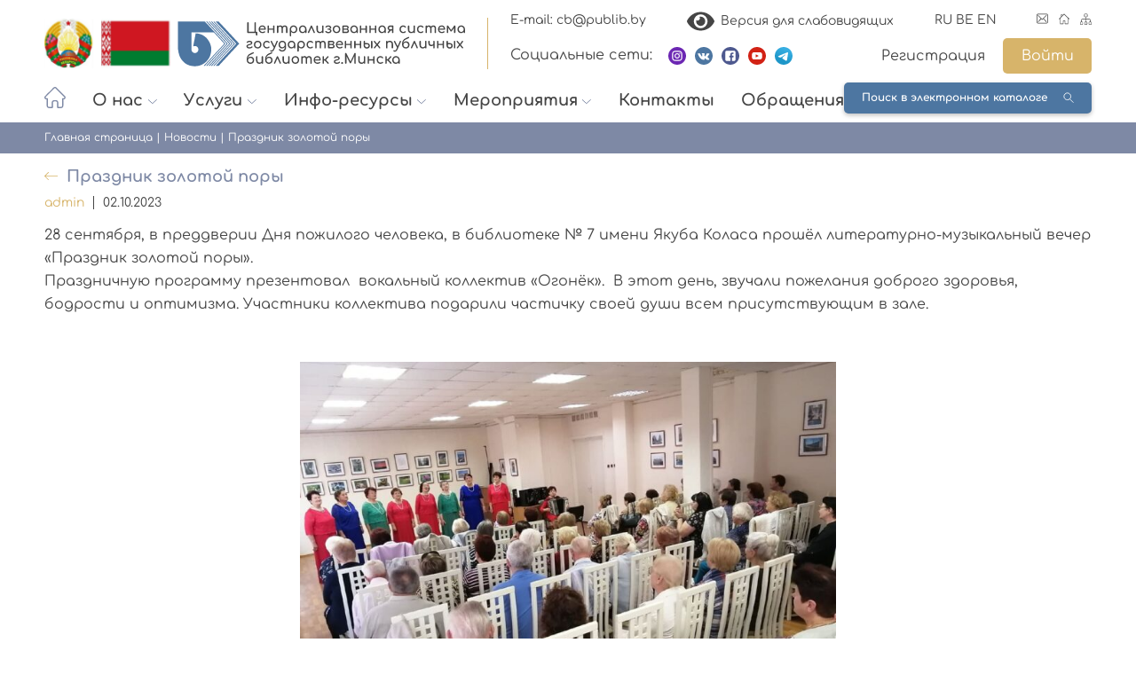

--- FILE ---
content_type: text/html; charset=UTF-8
request_url: https://publib.by/novosti/prazdnik-zolotoj-pory/
body_size: 110347
content:
<!doctype html>
<html lang="ru-RU">
<head>
	<meta charset="UTF-8">
	<meta name="viewport" content="width=device-width, initial-scale=1">
	<link rel="profile" href="https://gmpg.org/xfn/11">
	<!-- <link rel="stylesheet" href="" /> -->

			<style type="text/css">
					.heateor_sss_button_instagram span.heateor_sss_svg,a.heateor_sss_instagram span.heateor_sss_svg{background:radial-gradient(circle at 30% 107%,#fdf497 0,#fdf497 5%,#fd5949 45%,#d6249f 60%,#285aeb 90%)}
											.heateor_sss_horizontal_sharing .heateor_sss_svg,.heateor_sss_standard_follow_icons_container .heateor_sss_svg{
							color: #fff;
						border-width: 0px;
			border-style: solid;
			border-color: transparent;
		}
					.heateor_sss_horizontal_sharing .heateorSssTCBackground{
				color:#666;
			}
					.heateor_sss_horizontal_sharing span.heateor_sss_svg:hover,.heateor_sss_standard_follow_icons_container span.heateor_sss_svg:hover{
						border-color: transparent;
		}
		.heateor_sss_vertical_sharing span.heateor_sss_svg,.heateor_sss_floating_follow_icons_container span.heateor_sss_svg{
							color: #fff;
						border-width: 0px;
			border-style: solid;
			border-color: transparent;
		}
				.heateor_sss_vertical_sharing .heateorSssTCBackground{
			color:#666;
		}
						.heateor_sss_vertical_sharing span.heateor_sss_svg:hover,.heateor_sss_floating_follow_icons_container span.heateor_sss_svg:hover{
						border-color: transparent;
		}
		@media screen and (max-width:783px) {.heateor_sss_vertical_sharing{display:none!important}}		</style>
		<meta name='robots' content='index, follow, max-image-preview:large, max-snippet:-1, max-video-preview:-1' />

	<!-- This site is optimized with the Yoast SEO plugin v19.1 - https://yoast.com/wordpress/plugins/seo/ -->
	<title>Праздник золотой поры - Централизованная система государственных публичных библиотек г.Минска</title>
	<link rel="canonical" href="https://publib.by/novosti/prazdnik-zolotoj-pory/" />
	<meta property="og:locale" content="ru_RU" />
	<meta property="og:type" content="article" />
	<meta property="og:title" content="Праздник золотой поры - Централизованная система государственных публичных библиотек г.Минска" />
	<meta property="og:description" content="28 сентября, в преддверии Дня пожилого человека, в библиотеке № 7 имени Якуба Коласа прошёл литературно-музыкальный вечер «Праздник золотой поры». Праздничную программу презентовал  вокальный коллектив «Огонёк».  В этот день, звучалиЧитать далее" />
	<meta property="og:url" content="https://publib.by/novosti/prazdnik-zolotoj-pory/" />
	<meta property="og:site_name" content="Централизованная система государственных публичных библиотек г.Минска" />
	<meta property="article:published_time" content="2023-10-02T12:11:59+00:00" />
	<meta property="article:modified_time" content="2023-10-02T12:12:27+00:00" />
	<meta property="og:image" content="https://publib.by/wp-content/uploads/2023/10/8tp6k9kijzu.jpg" />
	<meta property="og:image:width" content="1280" />
	<meta property="og:image:height" content="960" />
	<meta property="og:image:type" content="image/jpeg" />
	<meta name="twitter:card" content="summary_large_image" />
	<script type="application/ld+json" class="yoast-schema-graph">{"@context":"https://schema.org","@graph":[{"@type":"WebSite","@id":"https://publib.by/#website","url":"https://publib.by/","name":"Централизованная система государственных публичных библиотек г.Минска","description":"","potentialAction":[{"@type":"SearchAction","target":{"@type":"EntryPoint","urlTemplate":"https://publib.by/?s={search_term_string}"},"query-input":"required name=search_term_string"}],"inLanguage":"ru-RU"},{"@type":"ImageObject","inLanguage":"ru-RU","@id":"https://publib.by/novosti/prazdnik-zolotoj-pory/#primaryimage","url":"https://publib.by/wp-content/uploads/2023/10/8tp6k9kijzu.jpg","contentUrl":"https://publib.by/wp-content/uploads/2023/10/8tp6k9kijzu.jpg","width":1280,"height":960},{"@type":"WebPage","@id":"https://publib.by/novosti/prazdnik-zolotoj-pory/#webpage","url":"https://publib.by/novosti/prazdnik-zolotoj-pory/","name":"Праздник золотой поры - Централизованная система государственных публичных библиотек г.Минска","isPartOf":{"@id":"https://publib.by/#website"},"primaryImageOfPage":{"@id":"https://publib.by/novosti/prazdnik-zolotoj-pory/#primaryimage"},"datePublished":"2023-10-02T12:11:59+00:00","dateModified":"2023-10-02T12:12:27+00:00","author":{"@id":"https://publib.by/#/schema/person/ff58ff7dec20c1589aa9daf616f70a5a"},"breadcrumb":{"@id":"https://publib.by/novosti/prazdnik-zolotoj-pory/#breadcrumb"},"inLanguage":"ru-RU","potentialAction":[{"@type":"ReadAction","target":["https://publib.by/novosti/prazdnik-zolotoj-pory/"]}]},{"@type":"BreadcrumbList","@id":"https://publib.by/novosti/prazdnik-zolotoj-pory/#breadcrumb","itemListElement":[{"@type":"ListItem","position":1,"name":"Главная страница","item":"https://publib.by/"},{"@type":"ListItem","position":2,"name":"Новости","item":"https://publib.by/category/novosti/"},{"@type":"ListItem","position":3,"name":"Праздник золотой поры"}]},{"@type":"Person","@id":"https://publib.by/#/schema/person/ff58ff7dec20c1589aa9daf616f70a5a","name":"admin","image":{"@type":"ImageObject","inLanguage":"ru-RU","@id":"https://publib.by/#/schema/person/image/","url":"https://secure.gravatar.com/avatar/f304b0c96e02b5bde2d7afdcf354211ddf11bd7595ae67dcf73f1e63ffd46644?s=96&d=mm&r=g","contentUrl":"https://secure.gravatar.com/avatar/f304b0c96e02b5bde2d7afdcf354211ddf11bd7595ae67dcf73f1e63ffd46644?s=96&d=mm&r=g","caption":"admin"},"url":"https://publib.by/author/admin/"}]}</script>
	<!-- / Yoast SEO plugin. -->


<link rel='dns-prefetch' href='//code.jivosite.com' />
<link rel="alternate" type="application/rss+xml" title="Централизованная система государственных публичных библиотек г.Минска &raquo; Лента" href="https://publib.by/feed/" />
<link rel="alternate" type="application/rss+xml" title="Централизованная система государственных публичных библиотек г.Минска &raquo; Лента комментариев" href="https://publib.by/comments/feed/" />
<link rel="alternate" type="application/rss+xml" title="Централизованная система государственных публичных библиотек г.Минска &raquo; Лента комментариев к &laquo;Праздник золотой поры&raquo;" href="https://publib.by/novosti/prazdnik-zolotoj-pory/feed/" />
<link rel="alternate" title="oEmbed (JSON)" type="application/json+oembed" href="https://publib.by/wp-json/oembed/1.0/embed?url=https%3A%2F%2Fpublib.by%2Fnovosti%2Fprazdnik-zolotoj-pory%2F" />
<link rel="alternate" title="oEmbed (XML)" type="text/xml+oembed" href="https://publib.by/wp-json/oembed/1.0/embed?url=https%3A%2F%2Fpublib.by%2Fnovosti%2Fprazdnik-zolotoj-pory%2F&#038;format=xml" />
<style id='wp-img-auto-sizes-contain-inline-css'>
img:is([sizes=auto i],[sizes^="auto," i]){contain-intrinsic-size:3000px 1500px}
/*# sourceURL=wp-img-auto-sizes-contain-inline-css */
</style>
<link rel='stylesheet' id='gtranslate-style-css' href='https://publib.by/wp-content/plugins/gtranslate/gtranslate-style24.css?ver=6.9' media='all' />
<style id='wp-emoji-styles-inline-css'>

	img.wp-smiley, img.emoji {
		display: inline !important;
		border: none !important;
		box-shadow: none !important;
		height: 1em !important;
		width: 1em !important;
		margin: 0 0.07em !important;
		vertical-align: -0.1em !important;
		background: none !important;
		padding: 0 !important;
	}
/*# sourceURL=wp-emoji-styles-inline-css */
</style>
<style id='wp-block-library-inline-css'>
:root{--wp-block-synced-color:#7a00df;--wp-block-synced-color--rgb:122,0,223;--wp-bound-block-color:var(--wp-block-synced-color);--wp-editor-canvas-background:#ddd;--wp-admin-theme-color:#007cba;--wp-admin-theme-color--rgb:0,124,186;--wp-admin-theme-color-darker-10:#006ba1;--wp-admin-theme-color-darker-10--rgb:0,107,160.5;--wp-admin-theme-color-darker-20:#005a87;--wp-admin-theme-color-darker-20--rgb:0,90,135;--wp-admin-border-width-focus:2px}@media (min-resolution:192dpi){:root{--wp-admin-border-width-focus:1.5px}}.wp-element-button{cursor:pointer}:root .has-very-light-gray-background-color{background-color:#eee}:root .has-very-dark-gray-background-color{background-color:#313131}:root .has-very-light-gray-color{color:#eee}:root .has-very-dark-gray-color{color:#313131}:root .has-vivid-green-cyan-to-vivid-cyan-blue-gradient-background{background:linear-gradient(135deg,#00d084,#0693e3)}:root .has-purple-crush-gradient-background{background:linear-gradient(135deg,#34e2e4,#4721fb 50%,#ab1dfe)}:root .has-hazy-dawn-gradient-background{background:linear-gradient(135deg,#faaca8,#dad0ec)}:root .has-subdued-olive-gradient-background{background:linear-gradient(135deg,#fafae1,#67a671)}:root .has-atomic-cream-gradient-background{background:linear-gradient(135deg,#fdd79a,#004a59)}:root .has-nightshade-gradient-background{background:linear-gradient(135deg,#330968,#31cdcf)}:root .has-midnight-gradient-background{background:linear-gradient(135deg,#020381,#2874fc)}:root{--wp--preset--font-size--normal:16px;--wp--preset--font-size--huge:42px}.has-regular-font-size{font-size:1em}.has-larger-font-size{font-size:2.625em}.has-normal-font-size{font-size:var(--wp--preset--font-size--normal)}.has-huge-font-size{font-size:var(--wp--preset--font-size--huge)}.has-text-align-center{text-align:center}.has-text-align-left{text-align:left}.has-text-align-right{text-align:right}.has-fit-text{white-space:nowrap!important}#end-resizable-editor-section{display:none}.aligncenter{clear:both}.items-justified-left{justify-content:flex-start}.items-justified-center{justify-content:center}.items-justified-right{justify-content:flex-end}.items-justified-space-between{justify-content:space-between}.screen-reader-text{border:0;clip-path:inset(50%);height:1px;margin:-1px;overflow:hidden;padding:0;position:absolute;width:1px;word-wrap:normal!important}.screen-reader-text:focus{background-color:#ddd;clip-path:none;color:#444;display:block;font-size:1em;height:auto;left:5px;line-height:normal;padding:15px 23px 14px;text-decoration:none;top:5px;width:auto;z-index:100000}html :where(.has-border-color){border-style:solid}html :where([style*=border-top-color]){border-top-style:solid}html :where([style*=border-right-color]){border-right-style:solid}html :where([style*=border-bottom-color]){border-bottom-style:solid}html :where([style*=border-left-color]){border-left-style:solid}html :where([style*=border-width]){border-style:solid}html :where([style*=border-top-width]){border-top-style:solid}html :where([style*=border-right-width]){border-right-style:solid}html :where([style*=border-bottom-width]){border-bottom-style:solid}html :where([style*=border-left-width]){border-left-style:solid}html :where(img[class*=wp-image-]){height:auto;max-width:100%}:where(figure){margin:0 0 1em}html :where(.is-position-sticky){--wp-admin--admin-bar--position-offset:var(--wp-admin--admin-bar--height,0px)}@media screen and (max-width:600px){html :where(.is-position-sticky){--wp-admin--admin-bar--position-offset:0px}}
.has-text-align-justify{text-align:justify;}

/*# sourceURL=wp-block-library-inline-css */
</style><style id='wp-block-image-inline-css'>
.wp-block-image>a,.wp-block-image>figure>a{display:inline-block}.wp-block-image img{box-sizing:border-box;height:auto;max-width:100%;vertical-align:bottom}@media not (prefers-reduced-motion){.wp-block-image img.hide{visibility:hidden}.wp-block-image img.show{animation:show-content-image .4s}}.wp-block-image[style*=border-radius] img,.wp-block-image[style*=border-radius]>a{border-radius:inherit}.wp-block-image.has-custom-border img{box-sizing:border-box}.wp-block-image.aligncenter{text-align:center}.wp-block-image.alignfull>a,.wp-block-image.alignwide>a{width:100%}.wp-block-image.alignfull img,.wp-block-image.alignwide img{height:auto;width:100%}.wp-block-image .aligncenter,.wp-block-image .alignleft,.wp-block-image .alignright,.wp-block-image.aligncenter,.wp-block-image.alignleft,.wp-block-image.alignright{display:table}.wp-block-image .aligncenter>figcaption,.wp-block-image .alignleft>figcaption,.wp-block-image .alignright>figcaption,.wp-block-image.aligncenter>figcaption,.wp-block-image.alignleft>figcaption,.wp-block-image.alignright>figcaption{caption-side:bottom;display:table-caption}.wp-block-image .alignleft{float:left;margin:.5em 1em .5em 0}.wp-block-image .alignright{float:right;margin:.5em 0 .5em 1em}.wp-block-image .aligncenter{margin-left:auto;margin-right:auto}.wp-block-image :where(figcaption){margin-bottom:1em;margin-top:.5em}.wp-block-image.is-style-circle-mask img{border-radius:9999px}@supports ((-webkit-mask-image:none) or (mask-image:none)) or (-webkit-mask-image:none){.wp-block-image.is-style-circle-mask img{border-radius:0;-webkit-mask-image:url('data:image/svg+xml;utf8,<svg viewBox="0 0 100 100" xmlns="http://www.w3.org/2000/svg"><circle cx="50" cy="50" r="50"/></svg>');mask-image:url('data:image/svg+xml;utf8,<svg viewBox="0 0 100 100" xmlns="http://www.w3.org/2000/svg"><circle cx="50" cy="50" r="50"/></svg>');mask-mode:alpha;-webkit-mask-position:center;mask-position:center;-webkit-mask-repeat:no-repeat;mask-repeat:no-repeat;-webkit-mask-size:contain;mask-size:contain}}:root :where(.wp-block-image.is-style-rounded img,.wp-block-image .is-style-rounded img){border-radius:9999px}.wp-block-image figure{margin:0}.wp-lightbox-container{display:flex;flex-direction:column;position:relative}.wp-lightbox-container img{cursor:zoom-in}.wp-lightbox-container img:hover+button{opacity:1}.wp-lightbox-container button{align-items:center;backdrop-filter:blur(16px) saturate(180%);background-color:#5a5a5a40;border:none;border-radius:4px;cursor:zoom-in;display:flex;height:20px;justify-content:center;opacity:0;padding:0;position:absolute;right:16px;text-align:center;top:16px;width:20px;z-index:100}@media not (prefers-reduced-motion){.wp-lightbox-container button{transition:opacity .2s ease}}.wp-lightbox-container button:focus-visible{outline:3px auto #5a5a5a40;outline:3px auto -webkit-focus-ring-color;outline-offset:3px}.wp-lightbox-container button:hover{cursor:pointer;opacity:1}.wp-lightbox-container button:focus{opacity:1}.wp-lightbox-container button:focus,.wp-lightbox-container button:hover,.wp-lightbox-container button:not(:hover):not(:active):not(.has-background){background-color:#5a5a5a40;border:none}.wp-lightbox-overlay{box-sizing:border-box;cursor:zoom-out;height:100vh;left:0;overflow:hidden;position:fixed;top:0;visibility:hidden;width:100%;z-index:100000}.wp-lightbox-overlay .close-button{align-items:center;cursor:pointer;display:flex;justify-content:center;min-height:40px;min-width:40px;padding:0;position:absolute;right:calc(env(safe-area-inset-right) + 16px);top:calc(env(safe-area-inset-top) + 16px);z-index:5000000}.wp-lightbox-overlay .close-button:focus,.wp-lightbox-overlay .close-button:hover,.wp-lightbox-overlay .close-button:not(:hover):not(:active):not(.has-background){background:none;border:none}.wp-lightbox-overlay .lightbox-image-container{height:var(--wp--lightbox-container-height);left:50%;overflow:hidden;position:absolute;top:50%;transform:translate(-50%,-50%);transform-origin:top left;width:var(--wp--lightbox-container-width);z-index:9999999999}.wp-lightbox-overlay .wp-block-image{align-items:center;box-sizing:border-box;display:flex;height:100%;justify-content:center;margin:0;position:relative;transform-origin:0 0;width:100%;z-index:3000000}.wp-lightbox-overlay .wp-block-image img{height:var(--wp--lightbox-image-height);min-height:var(--wp--lightbox-image-height);min-width:var(--wp--lightbox-image-width);width:var(--wp--lightbox-image-width)}.wp-lightbox-overlay .wp-block-image figcaption{display:none}.wp-lightbox-overlay button{background:none;border:none}.wp-lightbox-overlay .scrim{background-color:#fff;height:100%;opacity:.9;position:absolute;width:100%;z-index:2000000}.wp-lightbox-overlay.active{visibility:visible}@media not (prefers-reduced-motion){.wp-lightbox-overlay.active{animation:turn-on-visibility .25s both}.wp-lightbox-overlay.active img{animation:turn-on-visibility .35s both}.wp-lightbox-overlay.show-closing-animation:not(.active){animation:turn-off-visibility .35s both}.wp-lightbox-overlay.show-closing-animation:not(.active) img{animation:turn-off-visibility .25s both}.wp-lightbox-overlay.zoom.active{animation:none;opacity:1;visibility:visible}.wp-lightbox-overlay.zoom.active .lightbox-image-container{animation:lightbox-zoom-in .4s}.wp-lightbox-overlay.zoom.active .lightbox-image-container img{animation:none}.wp-lightbox-overlay.zoom.active .scrim{animation:turn-on-visibility .4s forwards}.wp-lightbox-overlay.zoom.show-closing-animation:not(.active){animation:none}.wp-lightbox-overlay.zoom.show-closing-animation:not(.active) .lightbox-image-container{animation:lightbox-zoom-out .4s}.wp-lightbox-overlay.zoom.show-closing-animation:not(.active) .lightbox-image-container img{animation:none}.wp-lightbox-overlay.zoom.show-closing-animation:not(.active) .scrim{animation:turn-off-visibility .4s forwards}}@keyframes show-content-image{0%{visibility:hidden}99%{visibility:hidden}to{visibility:visible}}@keyframes turn-on-visibility{0%{opacity:0}to{opacity:1}}@keyframes turn-off-visibility{0%{opacity:1;visibility:visible}99%{opacity:0;visibility:visible}to{opacity:0;visibility:hidden}}@keyframes lightbox-zoom-in{0%{transform:translate(calc((-100vw + var(--wp--lightbox-scrollbar-width))/2 + var(--wp--lightbox-initial-left-position)),calc(-50vh + var(--wp--lightbox-initial-top-position))) scale(var(--wp--lightbox-scale))}to{transform:translate(-50%,-50%) scale(1)}}@keyframes lightbox-zoom-out{0%{transform:translate(-50%,-50%) scale(1);visibility:visible}99%{visibility:visible}to{transform:translate(calc((-100vw + var(--wp--lightbox-scrollbar-width))/2 + var(--wp--lightbox-initial-left-position)),calc(-50vh + var(--wp--lightbox-initial-top-position))) scale(var(--wp--lightbox-scale));visibility:hidden}}
/*# sourceURL=https://publib.by/wp-includes/blocks/image/style.min.css */
</style>
<style id='global-styles-inline-css'>
:root{--wp--preset--aspect-ratio--square: 1;--wp--preset--aspect-ratio--4-3: 4/3;--wp--preset--aspect-ratio--3-4: 3/4;--wp--preset--aspect-ratio--3-2: 3/2;--wp--preset--aspect-ratio--2-3: 2/3;--wp--preset--aspect-ratio--16-9: 16/9;--wp--preset--aspect-ratio--9-16: 9/16;--wp--preset--color--black: #454545;--wp--preset--color--cyan-bluish-gray: #abb8c3;--wp--preset--color--white: #ffffff;--wp--preset--color--pale-pink: #f78da7;--wp--preset--color--vivid-red: #cf2e2e;--wp--preset--color--luminous-vivid-orange: #ff6900;--wp--preset--color--luminous-vivid-amber: #fcb900;--wp--preset--color--light-green-cyan: #7bdcb5;--wp--preset--color--vivid-green-cyan: #00d084;--wp--preset--color--pale-cyan-blue: #8ed1fc;--wp--preset--color--vivid-cyan-blue: #0693e3;--wp--preset--color--vivid-purple: #9b51e0;--wp--preset--color--blue: #4D76A1;--wp--preset--color--gray: #7E89A5;--wp--preset--color--gold: #D7B46A;--wp--preset--gradient--vivid-cyan-blue-to-vivid-purple: linear-gradient(135deg,rgb(6,147,227) 0%,rgb(155,81,224) 100%);--wp--preset--gradient--light-green-cyan-to-vivid-green-cyan: linear-gradient(135deg,rgb(122,220,180) 0%,rgb(0,208,130) 100%);--wp--preset--gradient--luminous-vivid-amber-to-luminous-vivid-orange: linear-gradient(135deg,rgb(252,185,0) 0%,rgb(255,105,0) 100%);--wp--preset--gradient--luminous-vivid-orange-to-vivid-red: linear-gradient(135deg,rgb(255,105,0) 0%,rgb(207,46,46) 100%);--wp--preset--gradient--very-light-gray-to-cyan-bluish-gray: linear-gradient(135deg,rgb(238,238,238) 0%,rgb(169,184,195) 100%);--wp--preset--gradient--cool-to-warm-spectrum: linear-gradient(135deg,rgb(74,234,220) 0%,rgb(151,120,209) 20%,rgb(207,42,186) 40%,rgb(238,44,130) 60%,rgb(251,105,98) 80%,rgb(254,248,76) 100%);--wp--preset--gradient--blush-light-purple: linear-gradient(135deg,rgb(255,206,236) 0%,rgb(152,150,240) 100%);--wp--preset--gradient--blush-bordeaux: linear-gradient(135deg,rgb(254,205,165) 0%,rgb(254,45,45) 50%,rgb(107,0,62) 100%);--wp--preset--gradient--luminous-dusk: linear-gradient(135deg,rgb(255,203,112) 0%,rgb(199,81,192) 50%,rgb(65,88,208) 100%);--wp--preset--gradient--pale-ocean: linear-gradient(135deg,rgb(255,245,203) 0%,rgb(182,227,212) 50%,rgb(51,167,181) 100%);--wp--preset--gradient--electric-grass: linear-gradient(135deg,rgb(202,248,128) 0%,rgb(113,206,126) 100%);--wp--preset--gradient--midnight: linear-gradient(135deg,rgb(2,3,129) 0%,rgb(40,116,252) 100%);--wp--preset--font-size--small: 14px;--wp--preset--font-size--medium: 20px;--wp--preset--font-size--large: 18px;--wp--preset--font-size--x-large: 42px;--wp--preset--font-size--light: 12px;--wp--preset--font-size--regular: 16px;--wp--preset--font-size--larger: 20px;--wp--preset--spacing--20: 0.44rem;--wp--preset--spacing--30: 0.67rem;--wp--preset--spacing--40: 1rem;--wp--preset--spacing--50: 1.5rem;--wp--preset--spacing--60: 2.25rem;--wp--preset--spacing--70: 3.38rem;--wp--preset--spacing--80: 5.06rem;--wp--preset--shadow--natural: 6px 6px 9px rgba(0, 0, 0, 0.2);--wp--preset--shadow--deep: 12px 12px 50px rgba(0, 0, 0, 0.4);--wp--preset--shadow--sharp: 6px 6px 0px rgba(0, 0, 0, 0.2);--wp--preset--shadow--outlined: 6px 6px 0px -3px rgb(255, 255, 255), 6px 6px rgb(0, 0, 0);--wp--preset--shadow--crisp: 6px 6px 0px rgb(0, 0, 0);}:where(.is-layout-flex){gap: 0.5em;}:where(.is-layout-grid){gap: 0.5em;}body .is-layout-flex{display: flex;}.is-layout-flex{flex-wrap: wrap;align-items: center;}.is-layout-flex > :is(*, div){margin: 0;}body .is-layout-grid{display: grid;}.is-layout-grid > :is(*, div){margin: 0;}:where(.wp-block-columns.is-layout-flex){gap: 2em;}:where(.wp-block-columns.is-layout-grid){gap: 2em;}:where(.wp-block-post-template.is-layout-flex){gap: 1.25em;}:where(.wp-block-post-template.is-layout-grid){gap: 1.25em;}.has-black-color{color: var(--wp--preset--color--black) !important;}.has-cyan-bluish-gray-color{color: var(--wp--preset--color--cyan-bluish-gray) !important;}.has-white-color{color: var(--wp--preset--color--white) !important;}.has-pale-pink-color{color: var(--wp--preset--color--pale-pink) !important;}.has-vivid-red-color{color: var(--wp--preset--color--vivid-red) !important;}.has-luminous-vivid-orange-color{color: var(--wp--preset--color--luminous-vivid-orange) !important;}.has-luminous-vivid-amber-color{color: var(--wp--preset--color--luminous-vivid-amber) !important;}.has-light-green-cyan-color{color: var(--wp--preset--color--light-green-cyan) !important;}.has-vivid-green-cyan-color{color: var(--wp--preset--color--vivid-green-cyan) !important;}.has-pale-cyan-blue-color{color: var(--wp--preset--color--pale-cyan-blue) !important;}.has-vivid-cyan-blue-color{color: var(--wp--preset--color--vivid-cyan-blue) !important;}.has-vivid-purple-color{color: var(--wp--preset--color--vivid-purple) !important;}.has-black-background-color{background-color: var(--wp--preset--color--black) !important;}.has-cyan-bluish-gray-background-color{background-color: var(--wp--preset--color--cyan-bluish-gray) !important;}.has-white-background-color{background-color: var(--wp--preset--color--white) !important;}.has-pale-pink-background-color{background-color: var(--wp--preset--color--pale-pink) !important;}.has-vivid-red-background-color{background-color: var(--wp--preset--color--vivid-red) !important;}.has-luminous-vivid-orange-background-color{background-color: var(--wp--preset--color--luminous-vivid-orange) !important;}.has-luminous-vivid-amber-background-color{background-color: var(--wp--preset--color--luminous-vivid-amber) !important;}.has-light-green-cyan-background-color{background-color: var(--wp--preset--color--light-green-cyan) !important;}.has-vivid-green-cyan-background-color{background-color: var(--wp--preset--color--vivid-green-cyan) !important;}.has-pale-cyan-blue-background-color{background-color: var(--wp--preset--color--pale-cyan-blue) !important;}.has-vivid-cyan-blue-background-color{background-color: var(--wp--preset--color--vivid-cyan-blue) !important;}.has-vivid-purple-background-color{background-color: var(--wp--preset--color--vivid-purple) !important;}.has-black-border-color{border-color: var(--wp--preset--color--black) !important;}.has-cyan-bluish-gray-border-color{border-color: var(--wp--preset--color--cyan-bluish-gray) !important;}.has-white-border-color{border-color: var(--wp--preset--color--white) !important;}.has-pale-pink-border-color{border-color: var(--wp--preset--color--pale-pink) !important;}.has-vivid-red-border-color{border-color: var(--wp--preset--color--vivid-red) !important;}.has-luminous-vivid-orange-border-color{border-color: var(--wp--preset--color--luminous-vivid-orange) !important;}.has-luminous-vivid-amber-border-color{border-color: var(--wp--preset--color--luminous-vivid-amber) !important;}.has-light-green-cyan-border-color{border-color: var(--wp--preset--color--light-green-cyan) !important;}.has-vivid-green-cyan-border-color{border-color: var(--wp--preset--color--vivid-green-cyan) !important;}.has-pale-cyan-blue-border-color{border-color: var(--wp--preset--color--pale-cyan-blue) !important;}.has-vivid-cyan-blue-border-color{border-color: var(--wp--preset--color--vivid-cyan-blue) !important;}.has-vivid-purple-border-color{border-color: var(--wp--preset--color--vivid-purple) !important;}.has-vivid-cyan-blue-to-vivid-purple-gradient-background{background: var(--wp--preset--gradient--vivid-cyan-blue-to-vivid-purple) !important;}.has-light-green-cyan-to-vivid-green-cyan-gradient-background{background: var(--wp--preset--gradient--light-green-cyan-to-vivid-green-cyan) !important;}.has-luminous-vivid-amber-to-luminous-vivid-orange-gradient-background{background: var(--wp--preset--gradient--luminous-vivid-amber-to-luminous-vivid-orange) !important;}.has-luminous-vivid-orange-to-vivid-red-gradient-background{background: var(--wp--preset--gradient--luminous-vivid-orange-to-vivid-red) !important;}.has-very-light-gray-to-cyan-bluish-gray-gradient-background{background: var(--wp--preset--gradient--very-light-gray-to-cyan-bluish-gray) !important;}.has-cool-to-warm-spectrum-gradient-background{background: var(--wp--preset--gradient--cool-to-warm-spectrum) !important;}.has-blush-light-purple-gradient-background{background: var(--wp--preset--gradient--blush-light-purple) !important;}.has-blush-bordeaux-gradient-background{background: var(--wp--preset--gradient--blush-bordeaux) !important;}.has-luminous-dusk-gradient-background{background: var(--wp--preset--gradient--luminous-dusk) !important;}.has-pale-ocean-gradient-background{background: var(--wp--preset--gradient--pale-ocean) !important;}.has-electric-grass-gradient-background{background: var(--wp--preset--gradient--electric-grass) !important;}.has-midnight-gradient-background{background: var(--wp--preset--gradient--midnight) !important;}.has-small-font-size{font-size: var(--wp--preset--font-size--small) !important;}.has-medium-font-size{font-size: var(--wp--preset--font-size--medium) !important;}.has-large-font-size{font-size: var(--wp--preset--font-size--large) !important;}.has-x-large-font-size{font-size: var(--wp--preset--font-size--x-large) !important;}
/*# sourceURL=global-styles-inline-css */
</style>

<style id='classic-theme-styles-inline-css'>
/*! This file is auto-generated */
.wp-block-button__link{color:#fff;background-color:#32373c;border-radius:9999px;box-shadow:none;text-decoration:none;padding:calc(.667em + 2px) calc(1.333em + 2px);font-size:1.125em}.wp-block-file__button{background:#32373c;color:#fff;text-decoration:none}
/*# sourceURL=/wp-includes/css/classic-themes.min.css */
</style>
<link rel='stylesheet' id='contact-form-7-css' href='https://publib.by/wp-content/plugins/contact-form-7/includes/css/styles.css?ver=5.6' media='all' />
<link rel='stylesheet' id='events-manager-css' href='https://publib.by/wp-content/plugins/events-manager/includes/css/events_manager.css?ver=5.99912' media='all' />
<link rel='stylesheet' id='publib-swiper-css' href='https://publib.by/wp-content/themes/publib/assets/css/swiper.min.css?ver=1.0.0' media='all' />
<link rel='stylesheet' id='hystmodal-css' href='https://publib.by/wp-content/themes/publib/assets/css/hystmodal.min.css?ver=6.9' media='all' />
<link rel='stylesheet' id='publib-style-css' href='https://publib.by/wp-content/themes/publib/style.css?ver=1.0.0' media='all' />
<link rel='stylesheet' id='heateor_sss_frontend_css-css' href='https://publib.by/wp-content/plugins/sassy-social-share/public/css/sassy-social-share-public.css?ver=3.3.42' media='all' />
<link rel='stylesheet' id='um_fonticons_ii-css' href='https://publib.by/wp-content/plugins/ultimate-member/assets/css/um-fonticons-ii.css?ver=2.6.9' media='all' />
<link rel='stylesheet' id='um_fonticons_fa-css' href='https://publib.by/wp-content/plugins/ultimate-member/assets/css/um-fonticons-fa.css?ver=2.6.9' media='all' />
<link rel='stylesheet' id='select2-css' href='https://publib.by/wp-content/plugins/ultimate-member/assets/css/select2/select2.min.css?ver=4.0.13' media='all' />
<link rel='stylesheet' id='um_crop-css' href='https://publib.by/wp-content/plugins/ultimate-member/assets/css/um-crop.css?ver=2.6.9' media='all' />
<link rel='stylesheet' id='um_modal-css' href='https://publib.by/wp-content/plugins/ultimate-member/assets/css/um-modal.css?ver=2.6.9' media='all' />
<link rel='stylesheet' id='um_styles-css' href='https://publib.by/wp-content/plugins/ultimate-member/assets/css/um-styles.css?ver=2.6.9' media='all' />
<link rel='stylesheet' id='um_profile-css' href='https://publib.by/wp-content/plugins/ultimate-member/assets/css/um-profile.css?ver=2.6.9' media='all' />
<link rel='stylesheet' id='um_account-css' href='https://publib.by/wp-content/plugins/ultimate-member/assets/css/um-account.css?ver=2.6.9' media='all' />
<link rel='stylesheet' id='um_misc-css' href='https://publib.by/wp-content/plugins/ultimate-member/assets/css/um-misc.css?ver=2.6.9' media='all' />
<link rel='stylesheet' id='um_fileupload-css' href='https://publib.by/wp-content/plugins/ultimate-member/assets/css/um-fileupload.css?ver=2.6.9' media='all' />
<link rel='stylesheet' id='um_datetime-css' href='https://publib.by/wp-content/plugins/ultimate-member/assets/css/pickadate/default.css?ver=2.6.9' media='all' />
<link rel='stylesheet' id='um_datetime_date-css' href='https://publib.by/wp-content/plugins/ultimate-member/assets/css/pickadate/default.date.css?ver=2.6.9' media='all' />
<link rel='stylesheet' id='um_datetime_time-css' href='https://publib.by/wp-content/plugins/ultimate-member/assets/css/pickadate/default.time.css?ver=2.6.9' media='all' />
<link rel='stylesheet' id='um_raty-css' href='https://publib.by/wp-content/plugins/ultimate-member/assets/css/um-raty.css?ver=2.6.9' media='all' />
<link rel='stylesheet' id='um_scrollbar-css' href='https://publib.by/wp-content/plugins/ultimate-member/assets/css/simplebar.css?ver=2.6.9' media='all' />
<link rel='stylesheet' id='um_tipsy-css' href='https://publib.by/wp-content/plugins/ultimate-member/assets/css/um-tipsy.css?ver=2.6.9' media='all' />
<link rel='stylesheet' id='um_responsive-css' href='https://publib.by/wp-content/plugins/ultimate-member/assets/css/um-responsive.css?ver=2.6.9' media='all' />
<link rel='stylesheet' id='um_default_css-css' href='https://publib.by/wp-content/plugins/ultimate-member/assets/css/um-old-default.css?ver=2.6.9' media='all' />
<link rel='stylesheet' id='bvi-styles-css' href='https://publib.by/wp-content/plugins/button-visually-impaired/assets/css/bvi.min.css?ver=2.3.0' media='all' />
<style id='bvi-styles-inline-css'>

			.bvi-widget,
			.bvi-shortcode a,
			.bvi-widget a, 
			.bvi-shortcode {
				color: #454545;
				background-color: #ffffff;
			}
			.bvi-widget .bvi-svg-eye,
			.bvi-shortcode .bvi-svg-eye {
			    display: inline-block;
                overflow: visible;
                width: 1.125em;
                height: 1em;
                font-size: 2em;
                vertical-align: middle;
			}
			.bvi-widget,
			.bvi-shortcode {
			    -webkit-transition: background-color .2s ease-out;
			    transition: background-color .2s ease-out;
			    cursor: pointer;
			    border-radius: 2px;
			    display: inline-block;
			    padding: 5px 10px;
			    vertical-align: middle;
			    text-decoration: none;
			}
/*# sourceURL=bvi-styles-inline-css */
</style>
<link rel='stylesheet' id='wp-block-paragraph-css' href='https://publib.by/wp-includes/blocks/paragraph/style.min.css?ver=6.9' media='all' />
<link rel='stylesheet' id='jetpack_css-css' href='https://publib.by/wp-content/plugins/jetpack/css/jetpack.css?ver=11.2.2' media='all' />
<script src="https://publib.by/wp-includes/js/jquery/jquery.min.js?ver=3.7.1" id="jquery-core-js"></script>
<script src="https://publib.by/wp-includes/js/jquery/jquery-migrate.min.js?ver=3.4.1" id="jquery-migrate-js"></script>
<script src="https://publib.by/wp-includes/js/jquery/ui/core.min.js?ver=1.13.3" id="jquery-ui-core-js"></script>
<script src="https://publib.by/wp-includes/js/jquery/ui/mouse.min.js?ver=1.13.3" id="jquery-ui-mouse-js"></script>
<script src="https://publib.by/wp-includes/js/jquery/ui/sortable.min.js?ver=1.13.3" id="jquery-ui-sortable-js"></script>
<script src="https://publib.by/wp-includes/js/jquery/ui/datepicker.min.js?ver=1.13.3" id="jquery-ui-datepicker-js"></script>
<script id="jquery-ui-datepicker-js-after">
jQuery(function(jQuery){jQuery.datepicker.setDefaults({"closeText":"\u0417\u0430\u043a\u0440\u044b\u0442\u044c","currentText":"\u0421\u0435\u0433\u043e\u0434\u043d\u044f","monthNames":["\u042f\u043d\u0432\u0430\u0440\u044c","\u0424\u0435\u0432\u0440\u0430\u043b\u044c","\u041c\u0430\u0440\u0442","\u0410\u043f\u0440\u0435\u043b\u044c","\u041c\u0430\u0439","\u0418\u044e\u043d\u044c","\u0418\u044e\u043b\u044c","\u0410\u0432\u0433\u0443\u0441\u0442","\u0421\u0435\u043d\u0442\u044f\u0431\u0440\u044c","\u041e\u043a\u0442\u044f\u0431\u0440\u044c","\u041d\u043e\u044f\u0431\u0440\u044c","\u0414\u0435\u043a\u0430\u0431\u0440\u044c"],"monthNamesShort":["\u042f\u043d\u0432","\u0424\u0435\u0432","\u041c\u0430\u0440","\u0410\u043f\u0440","\u041c\u0430\u0439","\u0418\u044e\u043d","\u0418\u044e\u043b","\u0410\u0432\u0433","\u0421\u0435\u043d","\u041e\u043a\u0442","\u041d\u043e\u044f","\u0414\u0435\u043a"],"nextText":"\u0414\u0430\u043b\u0435\u0435","prevText":"\u041d\u0430\u0437\u0430\u0434","dayNames":["\u0412\u043e\u0441\u043a\u0440\u0435\u0441\u0435\u043d\u044c\u0435","\u041f\u043e\u043d\u0435\u0434\u0435\u043b\u044c\u043d\u0438\u043a","\u0412\u0442\u043e\u0440\u043d\u0438\u043a","\u0421\u0440\u0435\u0434\u0430","\u0427\u0435\u0442\u0432\u0435\u0440\u0433","\u041f\u044f\u0442\u043d\u0438\u0446\u0430","\u0421\u0443\u0431\u0431\u043e\u0442\u0430"],"dayNamesShort":["\u0412\u0441","\u041f\u043d","\u0412\u0442","\u0421\u0440","\u0427\u0442","\u041f\u0442","\u0421\u0431"],"dayNamesMin":["\u0412\u0441","\u041f\u043d","\u0412\u0442","\u0421\u0440","\u0427\u0442","\u041f\u0442","\u0421\u0431"],"dateFormat":"dd.mm.yy","firstDay":1,"isRTL":false});});
//# sourceURL=jquery-ui-datepicker-js-after
</script>
<script src="https://publib.by/wp-includes/js/jquery/ui/menu.min.js?ver=1.13.3" id="jquery-ui-menu-js"></script>
<script src="https://publib.by/wp-includes/js/dist/dom-ready.min.js?ver=f77871ff7694fffea381" id="wp-dom-ready-js"></script>
<script src="https://publib.by/wp-includes/js/dist/hooks.min.js?ver=dd5603f07f9220ed27f1" id="wp-hooks-js"></script>
<script src="https://publib.by/wp-includes/js/dist/i18n.min.js?ver=c26c3dc7bed366793375" id="wp-i18n-js"></script>
<script id="wp-i18n-js-after">
wp.i18n.setLocaleData( { 'text direction\u0004ltr': [ 'ltr' ] } );
//# sourceURL=wp-i18n-js-after
</script>
<script id="wp-a11y-js-translations">
( function( domain, translations ) {
	var localeData = translations.locale_data[ domain ] || translations.locale_data.messages;
	localeData[""].domain = domain;
	wp.i18n.setLocaleData( localeData, domain );
} )( "default", {"translation-revision-date":"2026-01-02 08:03:19+0000","generator":"GlotPress\/4.0.3","domain":"messages","locale_data":{"messages":{"":{"domain":"messages","plural-forms":"nplurals=3; plural=(n % 10 == 1 && n % 100 != 11) ? 0 : ((n % 10 >= 2 && n % 10 <= 4 && (n % 100 < 12 || n % 100 > 14)) ? 1 : 2);","lang":"ru"},"Notifications":["\u0423\u0432\u0435\u0434\u043e\u043c\u043b\u0435\u043d\u0438\u044f"]}},"comment":{"reference":"wp-includes\/js\/dist\/a11y.js"}} );
//# sourceURL=wp-a11y-js-translations
</script>
<script src="https://publib.by/wp-includes/js/dist/a11y.min.js?ver=cb460b4676c94bd228ed" id="wp-a11y-js"></script>
<script src="https://publib.by/wp-includes/js/jquery/ui/autocomplete.min.js?ver=1.13.3" id="jquery-ui-autocomplete-js"></script>
<script src="https://publib.by/wp-includes/js/jquery/ui/resizable.min.js?ver=1.13.3" id="jquery-ui-resizable-js"></script>
<script src="https://publib.by/wp-includes/js/jquery/ui/draggable.min.js?ver=1.13.3" id="jquery-ui-draggable-js"></script>
<script src="https://publib.by/wp-includes/js/jquery/ui/controlgroup.min.js?ver=1.13.3" id="jquery-ui-controlgroup-js"></script>
<script src="https://publib.by/wp-includes/js/jquery/ui/checkboxradio.min.js?ver=1.13.3" id="jquery-ui-checkboxradio-js"></script>
<script src="https://publib.by/wp-includes/js/jquery/ui/button.min.js?ver=1.13.3" id="jquery-ui-button-js"></script>
<script src="https://publib.by/wp-includes/js/jquery/ui/dialog.min.js?ver=1.13.3" id="jquery-ui-dialog-js"></script>
<script id="events-manager-js-extra">
var EM = {"ajaxurl":"https://publib.by/wp-admin/admin-ajax.php","locationajaxurl":"https://publib.by/wp-admin/admin-ajax.php?action=locations_search","firstDay":"1","locale":"ru","dateFormat":"dd/mm/yy","ui_css":"https://publib.by/wp-content/plugins/events-manager/includes/css/jquery-ui.min.css","show24hours":"1","is_ssl":"1","bookingInProgress":"\u041f\u043e\u0434\u043e\u0436\u0434\u0438\u0442\u0435, \u043f\u043e\u043a\u0430 \u0432\u0430\u0448 \u0437\u0430\u043a\u0430\u0437 \u043f\u0440\u0438\u043d\u0438\u043c\u0430\u0435\u0442\u0441\u044f.","tickets_save":"\u0421\u043e\u0445\u0440\u0430\u043d\u0438\u0442\u044c \u0431\u0438\u043b\u0435\u0442","bookingajaxurl":"https://publib.by/wp-admin/admin-ajax.php","bookings_export_save":"\u042d\u043a\u0441\u043f\u043e\u0440\u0442 \u0437\u0430\u043a\u0430\u0437\u043e\u0432","bookings_settings_save":"\u0421\u043e\u0445\u0440\u0430\u043d\u0438\u0442\u044c \u043d\u0430\u0441\u0442\u0440\u043e\u0439\u043a\u0438","booking_delete":"\u0412\u044b \u0443\u0432\u0435\u0440\u0435\u043d\u044b, \u0447\u0442\u043e \u0445\u043e\u0442\u0438\u0442\u0435 \u0443\u0434\u0430\u043b\u0438\u0442\u044c?","booking_offset":"30","bb_full":"\u041f\u0440\u043e\u0434\u0430\u043d\u043e","bb_book":"\u0417\u0430\u0431\u0440\u043e\u043d\u0438\u0440\u043e\u0432\u0430\u0442\u044c","bb_booking":"\u0411\u0440\u043e\u043d\u0438\u0440\u043e\u0432\u0430\u043d\u0438\u0435 ...","bb_booked":"\u0411\u0440\u043e\u043d\u0438\u0440\u043e\u0432\u0430\u043d\u0438\u0435 \u041f\u0440\u0435\u0434\u0441\u0442\u0430\u0432\u043b\u0435\u043d\u043e","bb_error":"\u0411\u0440\u043e\u043d\u0438\u0440\u043e\u0432\u0430\u043d\u0438\u0435 \u041e\u0448\u0438\u0431\u043a\u0430. \u0415\u0449\u0435 \u0440\u0430\u0437 \u043f\u043e\u043f\u0440\u043e\u0431\u043e\u0432\u0430\u0442\u044c?","bb_cancel":"\u041e\u0442\u043c\u0435\u043d\u0438\u0442\u044c","bb_canceling":"\u041e\u0442\u043c\u0435\u043d\u0430...","bb_cancelled":"\u041e\u0442\u043c\u0435\u043d\u0435\u043d","bb_cancel_error":"\u041e\u0442\u043c\u0435\u043d\u0435\u043d \u041e\u0448\u0438\u0431\u043a\u0430. \u0415\u0449\u0435 \u0440\u0430\u0437 \u043f\u043e\u043f\u0440\u043e\u0431\u043e\u0432\u0430\u0442\u044c?","txt_search":"\u041f\u043e\u0438\u0441\u043a","txt_searching":"\u0418\u0434\u0435\u0442 \u043f\u043e\u0438\u0441\u043a ...","txt_loading":"\u0417\u0430\u0433\u0440\u0443\u0437\u043a\u0430 ..."};
//# sourceURL=events-manager-js-extra
</script>
<script src="https://publib.by/wp-content/plugins/events-manager/includes/js/events-manager.js?ver=5.99912" id="events-manager-js"></script>
<script src="https://publib.by/wp-content/themes/publib/assets/js/swiper.min.js?ver=6.9" id="publib-swiper-js"></script>
<script src="https://publib.by/wp-content/themes/publib/assets/js/hystmodal.min.js?ver=6.9" id="hystmodal-js"></script>
<script src="https://publib.by/wp-content/themes/publib/assets/js/menu.js?ver=6.9" id="publib-menu-js"></script>
<script src="https://publib.by/wp-content/themes/publib/assets/js/main.js?ver=6.9" id="publib-main-js"></script>
<script src="https://publib.by/wp-content/plugins/ultimate-member/assets/js/um-gdpr.min.js?ver=2.6.9" id="um-gdpr-js"></script>
<link rel="https://api.w.org/" href="https://publib.by/wp-json/" /><link rel="alternate" title="JSON" type="application/json" href="https://publib.by/wp-json/wp/v2/posts/12220" /><link rel="EditURI" type="application/rsd+xml" title="RSD" href="https://publib.by/xmlrpc.php?rsd" />
<meta name="generator" content="WordPress 6.9" />
<link rel='shortlink' href='https://publib.by/?p=12220' />
		<style type="text/css">
			.um_request_name {
				display: none !important;
			}
		</style>
			<script>
			document.documentElement.className = document.documentElement.className.replace( 'no-js', 'js' );
		</script>
				<style>
			.no-js img.lazyload { display: none; }
			figure.wp-block-image img.lazyloading { min-width: 150px; }
							.lazyload, .lazyloading { opacity: 0; }
				.lazyloaded {
					opacity: 1;
					transition: opacity 400ms;
					transition-delay: 0ms;
				}
					</style>
		<style>img#wpstats{display:none}</style>
	<link rel="pingback" href="https://publib.by/xmlrpc.php"><link rel="icon" href="https://publib.by/wp-content/uploads/2022/08/cropped-logo-publib-1-32x32.png" sizes="32x32" />
<link rel="icon" href="https://publib.by/wp-content/uploads/2022/08/cropped-logo-publib-1-192x192.png" sizes="192x192" />
<link rel="apple-touch-icon" href="https://publib.by/wp-content/uploads/2022/08/cropped-logo-publib-1-180x180.png" />
<meta name="msapplication-TileImage" content="https://publib.by/wp-content/uploads/2022/08/cropped-logo-publib-1-270x270.png" />
</head>

<body class="wp-singular post-template-default single single-post postid-12220 single-format-standard wp-custom-logo wp-theme-publib">
<div class="wrapper">
      <header class="header d-header">
        <div class="container">
			<div class="header-top">				
				<a href="https://publib.by/" class="custom-logo-link" rel="home"><img src="https://publib.by/wp-content/uploads/2024/11/logo-publib.svg" class="custom-logo" alt="Централизованная система государственных публичных библиотек г.Минска" decoding="async" /></a>					
				
				<div class="header-top__block">
					<div class="header-top__link">
						<a href="mailto:cb@publib.by" class="email hover-link">E-mail: cb@publib.by</a>					
						<div class="bvi-shortcode"><a href="#" class="bvi-open"><svg aria-hidden="true" focusable="false" role="img" xmlns="http://www.w3.org/2000/svg" viewBox="0 0 576 512" class="bvi-svg-eye"><path fill="currentColor" d="M572.52 241.4C518.29 135.59 410.93 64 288 64S57.68 135.64 3.48 241.41a32.35 32.35 0 0 0 0 29.19C57.71 376.41 165.07 448 288 448s230.32-71.64 284.52-177.41a32.35 32.35 0 0 0 0-29.19zM288 400a144 144 0 1 1 144-144 143.93 143.93 0 0 1-144 144zm0-240a95.31 95.31 0 0 0-25.31 3.79 47.85 47.85 0 0 1-66.9 66.9A95.78 95.78 0 1 0 288 160z" class="bvi-svg-eye"></path></svg>&ensp;Версия для слабовидящих</a></div>						<ul class="lang">
							<!-- GTranslate: https://gtranslate.io/ -->
<a href="#" onclick="doGTranslate('ru|ru');return false;" title="Русский" class="glink nturl notranslate">RU</a> <a href="#" onclick="doGTranslate('ru|be');return false;" title="Беларуская мова" class="glink nturl notranslate">BE</a> <a href="#" onclick="doGTranslate('ru|en');return false;" title="English" class="glink nturl notranslate">EN</a> <style>#goog-gt-tt{display:none!important;}.goog-te-banner-frame{display:none!important;}.goog-te-menu-value:hover{text-decoration:none!important;}.goog-text-highlight{background-color:transparent!important;box-shadow:none!important;}body{top:0!important;}#google_translate_element2{display:none!important;}</style>
<div id="google_translate_element2"></div>
<script>function googleTranslateElementInit2() {new google.translate.TranslateElement({pageLanguage: 'ru',autoDisplay: false}, 'google_translate_element2');}if(!window.gt_translate_script){window.gt_translate_script=document.createElement('script');gt_translate_script.src='https://translate.google.com/translate_a/element.js?cb=googleTranslateElementInit2';document.body.appendChild(gt_translate_script);}</script>

<script>
function GTranslateGetCurrentLang() {var keyValue = document['cookie'].match('(^|;) ?googtrans=([^;]*)(;|$)');return keyValue ? keyValue[2].split('/')[2] : null;}
function GTranslateFireEvent(element,event){try{if(document.createEventObject){var evt=document.createEventObject();element.fireEvent('on'+event,evt)}else{var evt=document.createEvent('HTMLEvents');evt.initEvent(event,true,true);element.dispatchEvent(evt)}}catch(e){}}
function doGTranslate(lang_pair){if(lang_pair.value)lang_pair=lang_pair.value;if(lang_pair=='')return;var lang=lang_pair.split('|')[1];if(GTranslateGetCurrentLang() == null && lang == lang_pair.split('|')[0])return;if(typeof ga=='function'){ga('send', 'event', 'GTranslate', lang, location.hostname+location.pathname+location.search);}var teCombo;var sel=document.getElementsByTagName('select');for(var i=0;i<sel.length;i++)if(sel[i].className.indexOf('goog-te-combo')!=-1){teCombo=sel[i];break;}if(document.getElementById('google_translate_element2')==null||document.getElementById('google_translate_element2').innerHTML.length==0||teCombo.length==0||teCombo.innerHTML.length==0){setTimeout(function(){doGTranslate(lang_pair)},500)}else{teCombo.value=lang;GTranslateFireEvent(teCombo,'change');GTranslateFireEvent(teCombo,'change')}}
</script>
						</ul>
						<ul class="link">
							<li>
								<a href="mailto:cb@publib.by">
									<img src="https://publib.by/wp-content/themes/publib/assets/img/mail.svg" alt="электронная почта" />
								</a>
							</li>
							<li>
								<a href="https://publib.by">
									<img src="https://publib.by/wp-content/themes/publib/assets/img/home.svg" alt="на главную страницу" />
								</a>
							</li>
							<li>
								<a href="https://publib.by/sitemap_index.xml">
									<img src="https://publib.by/wp-content/themes/publib/assets/img/shema.svg" alt="схема сайта" />
								</a>
							</li>
						</ul>
					</div>

					<div class="header-top__user">
						<div class="social">
							<span class="social__title">Социальные сети:</span>
							<ul class="social__list">
								<li class="social__item">
									<a href="https://www.instagram.com/cbkupalovka" class="social__link" target="_blank">
										<img src="https://publib.by/wp-content/uploads/2022/06/instagram.svg" alt="instagram" />
									</a>
								</li>
								<li class="social__item">
									<a href="https://vk.com/minsk_publib" class="social__link" target="_blank">
										<img src="https://publib.by/wp-content/uploads/2022/06/vk.svg" alt="vk" />
									</a>
								</li>
								<li class="social__item">
									<a href="https://www.facebook.com/cbKupalovka/" class="social__link" target="_blank">
										<img src="https://publib.by/wp-content/uploads/2022/06/facebook.svg" alt="facebook" />
									</a>
								</li>
								<li class="social__item">
									<a href="https://www.youtube.com/channel/UCkPoqgm0UIyq3vgssCUHpBQ" class="social__link" target="_blank">
										<img src="https://publib.by/wp-content/uploads/2022/06/youtube.svg" alt="youtube" />
									</a>
								</li>
								<li class="social__item">
									<a href="https://t.me/minsk_publib_by" class="social__link" target="_blank">
										<img src="https://publib.by/wp-content/uploads/2023/12/telegram_logo_icon_147228.svg" alt="telegram" />
									</a>
								</li>
							</ul>
						</div>
						<div class="entry">
						<nav id="nav-login" class="nav-login"><ul id="menu-login" class="menu"><li id="menu-item-1270" class="entry__registr menu-item menu-item-type-post_type menu-item-object-page menu-item-1270"><a href="https://publib.by/register/">Регистрация</a></li>
<li id="menu-item-1271" class="entry__input menu-item menu-item-type-post_type menu-item-object-page menu-item-1271"><a href="https://publib.by/login/">Войти</a></li>
</ul></nav> 
						</div>
              </div>
					
				</div>
				
			</div>
			<div class="header-menu">
			<nav id="navbar" class="navbar"><ul id="menu-verhnee-menyu" class="menu"><li id="menu-item-276" class="home-menu-item menu-item menu-item-type-post_type menu-item-object-page menu-item-home menu-item-276"><a href="https://publib.by/" title="главная страница">.</a></li>
<li id="menu-item-90" class="menu-item menu-item-type-custom menu-item-object-custom menu-item-has-children menu-item-90"><a href="#" data-toggle="sub-menu">О нас</a>
<ul class="sub-menu">
	<li id="menu-item-205" class="menu-item menu-item-type-post_type menu-item-object-page menu-item-205"><a href="https://publib.by/czentralnaya-biblioteka-im-yanki-kupaly/">Центральная библиотека им.Янки Купалы</a></li>
	<li id="menu-item-10586" class="menu-item menu-item-type-post_type menu-item-object-page menu-item-10586"><a href="https://publib.by/rezhim-raboty-v-letnij-period-s-1-iyunya-po-31-avgusta/">Режим работы в летний период с 1 июня по 31 августа</a></li>
	<li id="menu-item-204" class="menu-item menu-item-type-post_type menu-item-object-page menu-item-204"><a href="https://publib.by/biblioteki-filialy/">Библиотеки-филиалы</a></li>
	<li id="menu-item-203" class="menu-item menu-item-type-post_type menu-item-object-page menu-item-203"><a href="https://publib.by/karta-publichnyh-bibliotek-g-minska/">Карта публичных библиотек г.Минска</a></li>
	<li id="menu-item-202" class="menu-item menu-item-type-post_type menu-item-object-page menu-item-202"><a href="https://publib.by/pravila-polzovaniya/">Правила пользования</a></li>
	<li id="menu-item-201" class="menu-item menu-item-type-post_type menu-item-object-page menu-item-201"><a href="https://publib.by/politika-obrabotki-personalnyh-dannyh/">Политика обработки персональных данных</a></li>
	<li id="menu-item-11742" class="menu-item menu-item-type-post_type menu-item-object-page menu-item-11742"><a href="https://publib.by/protivodejstvie-korrupczii/">Противодействие коррупции</a></li>
	<li id="menu-item-6774" class="menu-item menu-item-type-post_type menu-item-object-page menu-item-6774"><a href="https://publib.by/profsoyuz/">Профсоюз</a></li>
	<li id="menu-item-2219" class="menu-item menu-item-type-post_type menu-item-object-page menu-item-2219"><a href="https://publib.by/my-v-smi/">Мы в СМИ</a></li>
	<li id="menu-item-200" class="menu-item menu-item-type-post_type menu-item-object-page menu-item-200"><a href="https://publib.by/nashi-dostizheniya/">Наши достижения</a></li>
	<li id="menu-item-199" class="menu-item menu-item-type-post_type menu-item-object-page menu-item-199"><a href="https://publib.by/yubilei-i-daty/">Юбилеи и даты</a></li>
	<li id="menu-item-198" class="menu-item menu-item-type-post_type menu-item-object-page menu-item-198"><a href="https://publib.by/vakansii/">Вакансии</a></li>
	<li id="menu-item-11775" class="menu-item menu-item-type-post_type menu-item-object-page menu-item-11775"><a href="https://publib.by/perechen-administrativnyh-proczedur/">Перечень административных процедур</a></li>
</ul>
</li>
<li id="menu-item-91" class="menu-item menu-item-type-custom menu-item-object-custom menu-item-has-children menu-item-91"><a href="#" data-toggle="sub-menu">Услуги</a>
<ul class="sub-menu">
	<li id="menu-item-183" class="menu-item menu-item-type-post_type menu-item-object-page menu-item-183"><a href="https://publib.by/besplatnye-uslugi/">Бесплатные услуги</a></li>
	<li id="menu-item-171" class="menu-item menu-item-type-post_type menu-item-object-page menu-item-171"><a href="https://publib.by/platnye-uslugi/">Платные услуги</a></li>
	<li id="menu-item-11246" class="menu-item menu-item-type-post_type menu-item-object-page menu-item-11246"><a href="https://publib.by/situaczionnaya-pomoshh-invalidam/">Ситуационная помощь инвалидам</a></li>
</ul>
</li>
<li id="menu-item-547" class="menu-item menu-item-type-post_type menu-item-object-page menu-item-has-children menu-item-547"><a href="https://publib.by/?page_id=225">Инфо-ресурсы</a>
<ul class="sub-menu">
	<li id="menu-item-257" class="menu-item menu-item-type-post_type menu-item-object-page menu-item-has-children menu-item-257"><a href="https://publib.by/info-resursy/informaczionnye-izdaniya/">Информационные издания</a>
	<ul class="sub-menu">
		<li id="menu-item-274" class="menu-item menu-item-type-post_type menu-item-object-page menu-item-274"><a href="https://publib.by/info-resursy/informaczionnye-izdaniya/byulleten-novyh-postuplenij/">Бюллетень новых поступлений</a></li>
		<li id="menu-item-273" class="menu-item menu-item-type-post_type menu-item-object-page menu-item-273"><a href="https://publib.by/info-resursy/informaczionnye-izdaniya/katalog-gazet-i-zhurnalov/">Каталог газет и журналов</a></li>
		<li id="menu-item-272" class="menu-item menu-item-type-post_type menu-item-object-page menu-item-272"><a href="https://publib.by/info-resursy/informaczionnye-izdaniya/bibliograficheskie-ukazateli/">Библиографические указатели</a></li>
	</ul>
</li>
	<li id="menu-item-256" class="menu-item menu-item-type-post_type menu-item-object-page menu-item-has-children menu-item-256"><a href="https://publib.by/info-resursy/bazy-dannyh/">Базы данных</a>
	<ul class="sub-menu">
		<li id="menu-item-5024" class="menu-item menu-item-type-post_type menu-item-object-page menu-item-5024"><a href="https://publib.by/info-resursy/bazy-dannyh/minuta-molchaniya/">Минута молчания</a></li>
		<li id="menu-item-11741" class="menu-item menu-item-type-post_type menu-item-object-page menu-item-11741"><a href="https://publib.by/info-resursy/bazy-dannyh/puczyavinami-yakuba-kolasa/">Пуцявінамі Якуба Коласа</a></li>
		<li id="menu-item-259" class="menu-item menu-item-type-post_type menu-item-object-page menu-item-259"><a href="https://publib.by/info-resursy/bazy-dannyh/gorad-minsk-gistoryya-i-suchasnascz/">Горад Мінск: гісторыя і сучаснасць</a></li>
		<li id="menu-item-262" class="menu-item menu-item-type-post_type menu-item-object-page menu-item-262"><a href="https://publib.by/info-resursy/bazy-dannyh/ih-imenami-nazvany-uliczy-minska/">Их именами названы улицы Минска</a></li>
		<li id="menu-item-265" class="menu-item menu-item-type-post_type menu-item-object-page menu-item-265"><a href="https://publib.by/info-resursy/bazy-dannyh/minsk-i-minchane-v-gody-velikoj-otechestvennoj-vojny/">Минск и минчане в годы Великой Отечественной войны</a></li>
		<li id="menu-item-261" class="menu-item menu-item-type-post_type menu-item-object-page menu-item-261"><a href="https://publib.by/info-resursy/bazy-dannyh/sportivnye-areny-stoliczy/">Спортивные арены столицы</a></li>
		<li id="menu-item-260" class="menu-item menu-item-type-post_type menu-item-object-page menu-item-260"><a href="https://publib.by/info-resursy/bazy-dannyh/saveczki-rayon-vuliczy-imya/">Савецкі раён. Вуліцы імя…</a></li>
		<li id="menu-item-11739" class="menu-item menu-item-type-post_type menu-item-object-page menu-item-11739"><a href="https://publib.by/info-resursy/bazy-dannyh/uliczy-pobedy/">Улицы Победы</a></li>
	</ul>
</li>
	<li id="menu-item-255" class="menu-item menu-item-type-post_type menu-item-object-page menu-item-255"><a href="https://publib.by/info-resursy/publichnye-czentry-pravovoj-informaczii/">Публичные центры правовой информации</a></li>
	<li id="menu-item-254" class="menu-item menu-item-type-post_type menu-item-object-page menu-item-254"><a href="https://publib.by/info-resursy/project/">Проекты</a></li>
	<li id="menu-item-253" class="menu-item menu-item-type-post_type menu-item-object-page menu-item-253"><a href="https://publib.by/info-resursy/virtualnye-resursy/">Виртуальные ресурсы</a></li>
	<li id="menu-item-252" class="menu-item menu-item-type-post_type menu-item-object-page menu-item-252"><a href="https://publib.by/info-resursy/v-praktiku-raboty/">В практику работы</a></li>
	<li id="menu-item-251" class="menu-item menu-item-type-post_type menu-item-object-page menu-item-251"><a href="https://publib.by/info-resursy/knizhnaya-polka/">Книжная полка</a></li>
	<li id="menu-item-250" class="menu-item menu-item-type-post_type menu-item-object-page menu-item-250"><a href="https://publib.by/info-resursy/litres-biblioteka-besplatnyj-dostup/">ЛитРес библиотека. Бесплатный доступ</a></li>
</ul>
</li>
<li id="menu-item-93" class="menu-item menu-item-type-custom menu-item-object-custom menu-item-has-children menu-item-93"><a href="#" data-toggle="sub-menu">Мероприятия</a>
<ul class="sub-menu">
	<li id="menu-item-1896" class="menu-item menu-item-type-post_type menu-item-object-page menu-item-1896"><a href="https://publib.by/http-host1306-vh126-hosterby-com-wp-content-uploads-2022-07-sajt-2022-iyul-pdf/">План мероприятий на январь 2026</a></li>
	<li id="menu-item-290" class="menu-item menu-item-type-taxonomy menu-item-object-category current-post-ancestor current-menu-parent current-post-parent menu-item-290"><a href="https://publib.by/category/novosti/">Новости</a></li>
	<li id="menu-item-1410" class="menu-item menu-item-type-taxonomy menu-item-object-event-categories menu-item-1410"><a href="https://publib.by/categories/poster/">Афиша</a></li>
</ul>
</li>
<li id="menu-item-96" class="menu-item menu-item-type-post_type menu-item-object-page menu-item-96"><a href="https://publib.by/kontakty/">Контакты</a></li>
<li id="menu-item-97" class="menu-item menu-item-type-post_type menu-item-object-page menu-item-97"><a href="https://publib.by/obrashheniya/">Обращения</a></li>
</ul></nav>      
				<a class="h-search" href="http://80.94.164.202/" target="_blank">
					<img src="https://publib.by/wp-content/themes/publib/assets/img/search.svg" alt="поиск в каталоге">
				</a>
			</div>
        </div>

      </header>

	  <!-- Header для мобильных устройств -->
      <header class="m-header">  
        <!-- <div class="container"> -->
			<div class="m-header__wrap">
				<button id="burger" class="m-header__burger burger" arial-label="Бургер меню"></button>				
				<a href="https://publib.by/" class="custom-logo-link" rel="home"><img src="https://publib.by/wp-content/uploads/2024/11/logo-publib.svg" class="custom-logo" alt="Централизованная система государственных публичных библиотек г.Минска" decoding="async" /></a>	
				<a class="h-search" href="http://80.94.164.202/" target="_blank">
					<img src="https://publib.by/wp-content/themes/publib/assets/img/search.svg" alt="поиск в каталоге">
				</a>
			</div>
			<div id="m-menu" class="m-header__block">
				<div class="container">
					<nav id="navbar" class="navbar"><ul id="menu-verhnee-menyu-1" class="menu"><li class="home-menu-item menu-item menu-item-type-post_type menu-item-object-page menu-item-home menu-item-276"><a href="https://publib.by/" title="главная страница">.</a></li>
<li class="menu-item menu-item-type-custom menu-item-object-custom menu-item-has-children menu-item-90"><a href="#" data-toggle="sub-menu">О нас</a>
<ul class="sub-menu">
	<li class="menu-item menu-item-type-post_type menu-item-object-page menu-item-205"><a href="https://publib.by/czentralnaya-biblioteka-im-yanki-kupaly/">Центральная библиотека им.Янки Купалы</a></li>
	<li class="menu-item menu-item-type-post_type menu-item-object-page menu-item-10586"><a href="https://publib.by/rezhim-raboty-v-letnij-period-s-1-iyunya-po-31-avgusta/">Режим работы в летний период с 1 июня по 31 августа</a></li>
	<li class="menu-item menu-item-type-post_type menu-item-object-page menu-item-204"><a href="https://publib.by/biblioteki-filialy/">Библиотеки-филиалы</a></li>
	<li class="menu-item menu-item-type-post_type menu-item-object-page menu-item-203"><a href="https://publib.by/karta-publichnyh-bibliotek-g-minska/">Карта публичных библиотек г.Минска</a></li>
	<li class="menu-item menu-item-type-post_type menu-item-object-page menu-item-202"><a href="https://publib.by/pravila-polzovaniya/">Правила пользования</a></li>
	<li class="menu-item menu-item-type-post_type menu-item-object-page menu-item-201"><a href="https://publib.by/politika-obrabotki-personalnyh-dannyh/">Политика обработки персональных данных</a></li>
	<li class="menu-item menu-item-type-post_type menu-item-object-page menu-item-11742"><a href="https://publib.by/protivodejstvie-korrupczii/">Противодействие коррупции</a></li>
	<li class="menu-item menu-item-type-post_type menu-item-object-page menu-item-6774"><a href="https://publib.by/profsoyuz/">Профсоюз</a></li>
	<li class="menu-item menu-item-type-post_type menu-item-object-page menu-item-2219"><a href="https://publib.by/my-v-smi/">Мы в СМИ</a></li>
	<li class="menu-item menu-item-type-post_type menu-item-object-page menu-item-200"><a href="https://publib.by/nashi-dostizheniya/">Наши достижения</a></li>
	<li class="menu-item menu-item-type-post_type menu-item-object-page menu-item-199"><a href="https://publib.by/yubilei-i-daty/">Юбилеи и даты</a></li>
	<li class="menu-item menu-item-type-post_type menu-item-object-page menu-item-198"><a href="https://publib.by/vakansii/">Вакансии</a></li>
	<li class="menu-item menu-item-type-post_type menu-item-object-page menu-item-11775"><a href="https://publib.by/perechen-administrativnyh-proczedur/">Перечень административных процедур</a></li>
</ul>
</li>
<li class="menu-item menu-item-type-custom menu-item-object-custom menu-item-has-children menu-item-91"><a href="#" data-toggle="sub-menu">Услуги</a>
<ul class="sub-menu">
	<li class="menu-item menu-item-type-post_type menu-item-object-page menu-item-183"><a href="https://publib.by/besplatnye-uslugi/">Бесплатные услуги</a></li>
	<li class="menu-item menu-item-type-post_type menu-item-object-page menu-item-171"><a href="https://publib.by/platnye-uslugi/">Платные услуги</a></li>
	<li class="menu-item menu-item-type-post_type menu-item-object-page menu-item-11246"><a href="https://publib.by/situaczionnaya-pomoshh-invalidam/">Ситуационная помощь инвалидам</a></li>
</ul>
</li>
<li class="menu-item menu-item-type-post_type menu-item-object-page menu-item-has-children menu-item-547"><a href="https://publib.by/?page_id=225">Инфо-ресурсы</a>
<ul class="sub-menu">
	<li class="menu-item menu-item-type-post_type menu-item-object-page menu-item-has-children menu-item-257"><a href="https://publib.by/info-resursy/informaczionnye-izdaniya/">Информационные издания</a>
	<ul class="sub-menu">
		<li class="menu-item menu-item-type-post_type menu-item-object-page menu-item-274"><a href="https://publib.by/info-resursy/informaczionnye-izdaniya/byulleten-novyh-postuplenij/">Бюллетень новых поступлений</a></li>
		<li class="menu-item menu-item-type-post_type menu-item-object-page menu-item-273"><a href="https://publib.by/info-resursy/informaczionnye-izdaniya/katalog-gazet-i-zhurnalov/">Каталог газет и журналов</a></li>
		<li class="menu-item menu-item-type-post_type menu-item-object-page menu-item-272"><a href="https://publib.by/info-resursy/informaczionnye-izdaniya/bibliograficheskie-ukazateli/">Библиографические указатели</a></li>
	</ul>
</li>
	<li class="menu-item menu-item-type-post_type menu-item-object-page menu-item-has-children menu-item-256"><a href="https://publib.by/info-resursy/bazy-dannyh/">Базы данных</a>
	<ul class="sub-menu">
		<li class="menu-item menu-item-type-post_type menu-item-object-page menu-item-5024"><a href="https://publib.by/info-resursy/bazy-dannyh/minuta-molchaniya/">Минута молчания</a></li>
		<li class="menu-item menu-item-type-post_type menu-item-object-page menu-item-11741"><a href="https://publib.by/info-resursy/bazy-dannyh/puczyavinami-yakuba-kolasa/">Пуцявінамі Якуба Коласа</a></li>
		<li class="menu-item menu-item-type-post_type menu-item-object-page menu-item-259"><a href="https://publib.by/info-resursy/bazy-dannyh/gorad-minsk-gistoryya-i-suchasnascz/">Горад Мінск: гісторыя і сучаснасць</a></li>
		<li class="menu-item menu-item-type-post_type menu-item-object-page menu-item-262"><a href="https://publib.by/info-resursy/bazy-dannyh/ih-imenami-nazvany-uliczy-minska/">Их именами названы улицы Минска</a></li>
		<li class="menu-item menu-item-type-post_type menu-item-object-page menu-item-265"><a href="https://publib.by/info-resursy/bazy-dannyh/minsk-i-minchane-v-gody-velikoj-otechestvennoj-vojny/">Минск и минчане в годы Великой Отечественной войны</a></li>
		<li class="menu-item menu-item-type-post_type menu-item-object-page menu-item-261"><a href="https://publib.by/info-resursy/bazy-dannyh/sportivnye-areny-stoliczy/">Спортивные арены столицы</a></li>
		<li class="menu-item menu-item-type-post_type menu-item-object-page menu-item-260"><a href="https://publib.by/info-resursy/bazy-dannyh/saveczki-rayon-vuliczy-imya/">Савецкі раён. Вуліцы імя…</a></li>
		<li class="menu-item menu-item-type-post_type menu-item-object-page menu-item-11739"><a href="https://publib.by/info-resursy/bazy-dannyh/uliczy-pobedy/">Улицы Победы</a></li>
	</ul>
</li>
	<li class="menu-item menu-item-type-post_type menu-item-object-page menu-item-255"><a href="https://publib.by/info-resursy/publichnye-czentry-pravovoj-informaczii/">Публичные центры правовой информации</a></li>
	<li class="menu-item menu-item-type-post_type menu-item-object-page menu-item-254"><a href="https://publib.by/info-resursy/project/">Проекты</a></li>
	<li class="menu-item menu-item-type-post_type menu-item-object-page menu-item-253"><a href="https://publib.by/info-resursy/virtualnye-resursy/">Виртуальные ресурсы</a></li>
	<li class="menu-item menu-item-type-post_type menu-item-object-page menu-item-252"><a href="https://publib.by/info-resursy/v-praktiku-raboty/">В практику работы</a></li>
	<li class="menu-item menu-item-type-post_type menu-item-object-page menu-item-251"><a href="https://publib.by/info-resursy/knizhnaya-polka/">Книжная полка</a></li>
	<li class="menu-item menu-item-type-post_type menu-item-object-page menu-item-250"><a href="https://publib.by/info-resursy/litres-biblioteka-besplatnyj-dostup/">ЛитРес библиотека. Бесплатный доступ</a></li>
</ul>
</li>
<li class="menu-item menu-item-type-custom menu-item-object-custom menu-item-has-children menu-item-93"><a href="#" data-toggle="sub-menu">Мероприятия</a>
<ul class="sub-menu">
	<li class="menu-item menu-item-type-post_type menu-item-object-page menu-item-1896"><a href="https://publib.by/http-host1306-vh126-hosterby-com-wp-content-uploads-2022-07-sajt-2022-iyul-pdf/">План мероприятий на январь 2026</a></li>
	<li class="menu-item menu-item-type-taxonomy menu-item-object-category current-post-ancestor current-menu-parent current-post-parent menu-item-290"><a href="https://publib.by/category/novosti/">Новости</a></li>
	<li class="menu-item menu-item-type-taxonomy menu-item-object-event-categories menu-item-1410"><a href="https://publib.by/categories/poster/">Афиша</a></li>
</ul>
</li>
<li class="menu-item menu-item-type-post_type menu-item-object-page menu-item-96"><a href="https://publib.by/kontakty/">Контакты</a></li>
<li class="menu-item menu-item-type-post_type menu-item-object-page menu-item-97"><a href="https://publib.by/obrashheniya/">Обращения</a></li>
</ul></nav> 
					<div class="m-header__info-block m-info">
						<div class="m-info__entry entry">
						<nav id="nav-login" class="nav-login"><ul id="menu-login-1" class="menu"><li class="entry__registr menu-item menu-item-type-post_type menu-item-object-page menu-item-1270"><a href="https://publib.by/register/">Регистрация</a></li>
<li class="entry__input menu-item menu-item-type-post_type menu-item-object-page menu-item-1271"><a href="https://publib.by/login/">Войти</a></li>
</ul></nav> 
						</div>  
						<div class="m-info__link">
							<a href="mailto:cb@publib.by" class="email hover-link">E-mail: cb@publib.by</a>					
							
							<ul class="lang">
								<!-- GTranslate: https://gtranslate.io/ -->
<a href="#" onclick="doGTranslate('ru|ru');return false;" title="Русский" class="glink nturl notranslate">RU</a> <a href="#" onclick="doGTranslate('ru|be');return false;" title="Беларуская мова" class="glink nturl notranslate">BE</a> <a href="#" onclick="doGTranslate('ru|en');return false;" title="English" class="glink nturl notranslate">EN</a> <style>#goog-gt-tt{display:none!important;}.goog-te-banner-frame{display:none!important;}.goog-te-menu-value:hover{text-decoration:none!important;}.goog-text-highlight{background-color:transparent!important;box-shadow:none!important;}body{top:0!important;}#google_translate_element2{display:none!important;}</style>
<div id="google_translate_element2"></div>
<script>function googleTranslateElementInit2() {new google.translate.TranslateElement({pageLanguage: 'ru',autoDisplay: false}, 'google_translate_element2');}if(!window.gt_translate_script){window.gt_translate_script=document.createElement('script');gt_translate_script.src='https://translate.google.com/translate_a/element.js?cb=googleTranslateElementInit2';document.body.appendChild(gt_translate_script);}</script>

<script>
function GTranslateGetCurrentLang() {var keyValue = document['cookie'].match('(^|;) ?googtrans=([^;]*)(;|$)');return keyValue ? keyValue[2].split('/')[2] : null;}
function GTranslateFireEvent(element,event){try{if(document.createEventObject){var evt=document.createEventObject();element.fireEvent('on'+event,evt)}else{var evt=document.createEvent('HTMLEvents');evt.initEvent(event,true,true);element.dispatchEvent(evt)}}catch(e){}}
function doGTranslate(lang_pair){if(lang_pair.value)lang_pair=lang_pair.value;if(lang_pair=='')return;var lang=lang_pair.split('|')[1];if(GTranslateGetCurrentLang() == null && lang == lang_pair.split('|')[0])return;if(typeof ga=='function'){ga('send', 'event', 'GTranslate', lang, location.hostname+location.pathname+location.search);}var teCombo;var sel=document.getElementsByTagName('select');for(var i=0;i<sel.length;i++)if(sel[i].className.indexOf('goog-te-combo')!=-1){teCombo=sel[i];break;}if(document.getElementById('google_translate_element2')==null||document.getElementById('google_translate_element2').innerHTML.length==0||teCombo.length==0||teCombo.innerHTML.length==0){setTimeout(function(){doGTranslate(lang_pair)},500)}else{teCombo.value=lang;GTranslateFireEvent(teCombo,'change');GTranslateFireEvent(teCombo,'change')}}
</script>
							</ul>
							<ul class="link">
								<li>
									<a href="mailto:cb@publib.by">
										<img src="https://publib.by/wp-content/themes/publib/assets/img/mail.svg" alt="электронная почта" />
									</a>
								</li>
								<li>
									<a href="https://publib.by">
										<img src="https://publib.by/wp-content/themes/publib/assets/img/home.svg" alt="на главную страницу" />
									</a>
								</li>
								<li>
									<a href="">
										<img src="https://publib.by/wp-content/themes/publib/assets/img/shema.svg" alt="схема сайта" />
									</a>
								</li>
							</ul>
						</div>
						<div class="bvi-shortcode"><a href="#" class="bvi-open"><svg aria-hidden="true" focusable="false" role="img" xmlns="http://www.w3.org/2000/svg" viewBox="0 0 576 512" class="bvi-svg-eye"><path fill="currentColor" d="M572.52 241.4C518.29 135.59 410.93 64 288 64S57.68 135.64 3.48 241.41a32.35 32.35 0 0 0 0 29.19C57.71 376.41 165.07 448 288 448s230.32-71.64 284.52-177.41a32.35 32.35 0 0 0 0-29.19zM288 400a144 144 0 1 1 144-144 143.93 143.93 0 0 1-144 144zm0-240a95.31 95.31 0 0 0-25.31 3.79 47.85 47.85 0 0 1-66.9 66.9A95.78 95.78 0 1 0 288 160z" class="bvi-svg-eye"></path></svg>&ensp;Версия для слабовидящих</a></div>						<div class="social m-info__social">
							<span class="social__title">Социальные сети:</span>
							<ul class="social__list">
								<li class="social__item">
									<a href="https://www.instagram.com/cbkupalovka" class="social__link" target="_blank">
										<img src="https://publib.by/wp-content/uploads/2022/06/instagram.svg" alt="instagram" />
									</a>
								</li>
								<li class="social__item">
									<a href="https://vk.com/minsk_publib" class="social__link" target="_blank">
										<img src="https://publib.by/wp-content/uploads/2022/06/vk.svg" alt="vk" />
									</a>
								</li>
								<li class="social__item">
									<a href="https://www.facebook.com/cbKupalovka/" class="social__link" target="_blank">
										<img src="https://publib.by/wp-content/uploads/2022/06/facebook.svg" alt="facebook" />
									</a>
								</li>
								<li class="social__item">
									<a href="https://www.youtube.com/channel/UCkPoqgm0UIyq3vgssCUHpBQ" class="social__link" target="_blank">
										<img src="https://publib.by/wp-content/uploads/2022/06/youtube.svg" alt="youtube" />
									</a>
								</li> 
								<li class="social__item">
									<a href="https://t.me/minsk_publib_by" class="social__link" target="_blank">
										<img src="https://publib.by/wp-content/uploads/2023/12/telegram_logo_icon_147228.svg" alt="telegram" />
									</a>
								</li>
							</ul>
						
						</div>
					</div>  
				</div>
				
			</div>
			
        <!-- </div> -->
      </header>

		


		

	<main id="primary" class="site-main">

		<section class="breadcrumbs">
			<div class="container">
				<p id="breadcrumbs"><span><span><a href="https://publib.by/">Главная страница</a> | <span><a href="https://publib.by/category/novosti/">Новости</a> | <span class="breadcrumb_last" aria-current="page">Праздник золотой поры</span></span></span></span></p>			</div>
		</section>

		<section class="page-content">
			<div class="container">
			<article id="post-12220" class="single">
	<h1 class="single__title title-single">
		<a onclick="javascript:history.back();return false;">
			<img class="side-arrow--gold" src="https://publib.by/wp-content/themes/publib/assets/img/side-arrow.svg" alt="стрелочка">
		</a>
		Праздник золотой поры	</h1>
		<span class="news__author">admin</span><span class="news__date">02.10.2023</span>
	<div class="single__content">
		
<p>28 сентября, в преддверии Дня пожилого человека, в библиотеке № 7 имени Якуба Коласа прошёл литературно-музыкальный вечер «Праздник золотой поры».</p>



<p>Праздничную программу презентовал  вокальный коллектив «Огонёк».  В этот день, звучали пожелания доброго здоровья, бодрости и оптимизма. Участники коллектива подарили частичку своей души всем присутствующим в зале.</p>



<p></p>



<p><br><br></p>


<div class="wp-block-image">
<figure class="aligncenter size-full is-resized"><img fetchpriority="high" decoding="async"  alt=""  style="width:604px;height:453px" width="604" height="453" data-srcset="https://publib.by/wp-content/uploads/2023/10/8tp6k9kijzu.jpg 1280w, https://publib.by/wp-content/uploads/2023/10/8tp6k9kijzu-768x576.jpg 768w"  data-src="https://publib.by/wp-content/uploads/2023/10/8tp6k9kijzu.jpg" data-sizes="(max-width: 604px) 100vw, 604px" class="wp-image-12221 lazyload" src="[data-uri]" /><noscript><img fetchpriority="high" decoding="async" src="https://publib.by/wp-content/uploads/2023/10/8tp6k9kijzu.jpg" alt="" class="wp-image-12221" style="width:604px;height:453px" width="604" height="453" srcset="https://publib.by/wp-content/uploads/2023/10/8tp6k9kijzu.jpg 1280w, https://publib.by/wp-content/uploads/2023/10/8tp6k9kijzu-768x576.jpg 768w" sizes="(max-width: 604px) 100vw, 604px" /></noscript></figure>
</div>

<div class="wp-block-image">
<figure class="aligncenter size-full is-resized"><img decoding="async"  alt=""  style="width:614px;height:461px" width="614" height="461" data-srcset="https://publib.by/wp-content/uploads/2023/10/kooa1g4s1zg.jpg 1280w, https://publib.by/wp-content/uploads/2023/10/kooa1g4s1zg-768x576.jpg 768w"  data-src="https://publib.by/wp-content/uploads/2023/10/kooa1g4s1zg.jpg" data-sizes="(max-width: 614px) 100vw, 614px" class="wp-image-12222 lazyload" src="[data-uri]" /><noscript><img decoding="async" src="https://publib.by/wp-content/uploads/2023/10/kooa1g4s1zg.jpg" alt="" class="wp-image-12222" style="width:614px;height:461px" width="614" height="461" srcset="https://publib.by/wp-content/uploads/2023/10/kooa1g4s1zg.jpg 1280w, https://publib.by/wp-content/uploads/2023/10/kooa1g4s1zg-768x576.jpg 768w" sizes="(max-width: 614px) 100vw, 614px" /></noscript></figure>
</div>	</div><!-- .entry-content -->
	
	<div class="single__social">
		<div class="single__view">
		Просмотрено 278 раз(а)		</div>
		<div class="single__share">
		<span>Поделиться новостью:</span><div class="heateor_sss_sharing_container heateor_sss_horizontal_sharing" data-heateor-ss-offset="0" data-heateor-sss-href='https://publib.by/novosti/prazdnik-zolotoj-pory/'><div class="heateor_sss_sharing_ul"><a class="heateor_sss_button_viber" href="viber://forward?text=%D0%9F%D1%80%D0%B0%D0%B7%D0%B4%D0%BD%D0%B8%D0%BA%20%D0%B7%D0%BE%D0%BB%D0%BE%D1%82%D0%BE%D0%B9%20%D0%BF%D0%BE%D1%80%D1%8B https%3A%2F%2Fpublib.by%2Fnovosti%2Fprazdnik-zolotoj-pory%2F" title="Viber" rel="nofollow noopener" style="font-size:32px!important;box-shadow:none;display:inline-block;vertical-align:middle"><span class="heateor_sss_svg heateor_sss_s__default heateor_sss_s_viber" style="background-color:#8b628f;width:30px;height:30px;border-radius:999px;display:inline-block;opacity:1;float:left;font-size:32px;box-shadow:none;display:inline-block;font-size:16px;padding:0 4px;vertical-align:middle;background-repeat:repeat;overflow:hidden;padding:0;cursor:pointer;box-sizing:content-box"><svg style="display:block;border-radius:999px;" focusable="false" aria-hidden="true" xmlns="http://www.w3.org/2000/svg" width="100%" height="100%" viewBox="0 0 32 32"><path d="M22.57 27.22a7.39 7.39 0 0 1-1.14-.32 29 29 0 0 1-16-16.12c-1-2.55 0-4.7 2.66-5.58a2 2 0 0 1 1.39 0c1.12.41 3.94 4.3 4 5.46a2 2 0 0 1-1.16 1.78 2 2 0 0 0-.66 2.84A10.3 10.3 0 0 0 17 20.55a1.67 1.67 0 0 0 2.35-.55c1.07-1.62 2.38-1.54 3.82-.54.72.51 1.45 1 2.14 1.55.93.75 2.1 1.37 1.55 2.94a5.21 5.21 0 0 1-4.29 3.27zM17.06 4.79A10.42 10.42 0 0 1 26.79 15c0 .51.18 1.27-.58 1.25s-.54-.78-.6-1.29c-.7-5.52-3.23-8.13-8.71-9-.45-.07-1.15 0-1.11-.57.05-.87.87-.54 1.27-.6z" fill="#fff" fill-rule="evenodd"></path><path d="M24.09 14.06c-.05.38.17 1-.45 1.13-.83.13-.67-.64-.75-1.13-.56-3.36-1.74-4.59-5.12-5.35-.5-.11-1.27 0-1.15-.8s.82-.48 1.35-.42a6.9 6.9 0 0 1 6.12 6.57z" fill="#fff" fill-rule="evenodd"></path><path d="M21.52 13.45c0 .43 0 .87-.53.93s-.6-.26-.64-.64a2.47 2.47 0 0 0-2.26-2.43c-.42-.07-.82-.2-.63-.76.13-.38.47-.41.83-.42a3.66 3.66 0 0 1 3.23 3.32z" fill="#fff" fill-rule="evenodd"></path></svg></span></a><a class="heateor_sss_whatsapp" href="https://api.whatsapp.com/send?text=%D0%9F%D1%80%D0%B0%D0%B7%D0%B4%D0%BD%D0%B8%D0%BA%20%D0%B7%D0%BE%D0%BB%D0%BE%D1%82%D0%BE%D0%B9%20%D0%BF%D0%BE%D1%80%D1%8B https%3A%2F%2Fpublib.by%2Fnovosti%2Fprazdnik-zolotoj-pory%2F" title="Whatsapp" rel="nofollow noopener" target="_blank" style="font-size:32px!important;box-shadow:none;display:inline-block;vertical-align:middle"><span class="heateor_sss_svg" style="background-color:#55eb4c;width:30px;height:30px;border-radius:999px;display:inline-block;opacity:1;float:left;font-size:32px;box-shadow:none;display:inline-block;font-size:16px;padding:0 4px;vertical-align:middle;background-repeat:repeat;overflow:hidden;padding:0;cursor:pointer;box-sizing:content-box"><svg style="display:block;border-radius:999px;" focusable="false" aria-hidden="true" xmlns="http://www.w3.org/2000/svg" width="100%" height="100%" viewBox="-6 -5 40 40"><path class="heateor_sss_svg_stroke heateor_sss_no_fill" stroke="#fff" stroke-width="2" fill="none" d="M 11.579798566743314 24.396926207859085 A 10 10 0 1 0 6.808479557110079 20.73576436351046"></path><path d="M 7 19 l -1 6 l 6 -1" class="heateor_sss_no_fill heateor_sss_svg_stroke" stroke="#fff" stroke-width="2" fill="none"></path><path d="M 10 10 q -1 8 8 11 c 5 -1 0 -6 -1 -3 q -4 -3 -5 -5 c 4 -2 -1 -5 -1 -4" fill="#fff"></path></svg></span></a><a class="heateor_sss_button_telegram" href="https://telegram.me/share/url?url=https%3A%2F%2Fpublib.by%2Fnovosti%2Fprazdnik-zolotoj-pory%2F&text=%D0%9F%D1%80%D0%B0%D0%B7%D0%B4%D0%BD%D0%B8%D0%BA%20%D0%B7%D0%BE%D0%BB%D0%BE%D1%82%D0%BE%D0%B9%20%D0%BF%D0%BE%D1%80%D1%8B" title="Telegram" rel="nofollow noopener" target="_blank" style="font-size:32px!important;box-shadow:none;display:inline-block;vertical-align:middle"><span class="heateor_sss_svg heateor_sss_s__default heateor_sss_s_telegram" style="background-color:#3da5f1;width:30px;height:30px;border-radius:999px;display:inline-block;opacity:1;float:left;font-size:32px;box-shadow:none;display:inline-block;font-size:16px;padding:0 4px;vertical-align:middle;background-repeat:repeat;overflow:hidden;padding:0;cursor:pointer;box-sizing:content-box"><svg style="display:block;border-radius:999px;" focusable="false" aria-hidden="true" xmlns="http://www.w3.org/2000/svg" width="100%" height="100%" viewBox="0 0 32 32"><path fill="#fff" d="M25.515 6.896L6.027 14.41c-1.33.534-1.322 1.276-.243 1.606l5 1.56 1.72 5.66c.226.625.115.873.77.873.506 0 .73-.235 1.012-.51l2.43-2.363 5.056 3.734c.93.514 1.602.25 1.834-.863l3.32-15.638c.338-1.363-.52-1.98-1.41-1.577z"></path></svg></span></a><a class="heateor_sss_button_twitter" href="http://twitter.com/intent/tweet?text=%D0%9F%D1%80%D0%B0%D0%B7%D0%B4%D0%BD%D0%B8%D0%BA%20%D0%B7%D0%BE%D0%BB%D0%BE%D1%82%D0%BE%D0%B9%20%D0%BF%D0%BE%D1%80%D1%8B&url=https%3A%2F%2Fpublib.by%2Fnovosti%2Fprazdnik-zolotoj-pory%2F" title="Twitter" rel="nofollow noopener" target="_blank" style="font-size:32px!important;box-shadow:none;display:inline-block;vertical-align:middle"><span class="heateor_sss_svg heateor_sss_s__default heateor_sss_s_twitter" style="background-color:#55acee;width:30px;height:30px;border-radius:999px;display:inline-block;opacity:1;float:left;font-size:32px;box-shadow:none;display:inline-block;font-size:16px;padding:0 4px;vertical-align:middle;background-repeat:repeat;overflow:hidden;padding:0;cursor:pointer;box-sizing:content-box"><svg style="display:block;border-radius:999px;" focusable="false" aria-hidden="true" xmlns="http://www.w3.org/2000/svg" width="100%" height="100%" viewBox="-4 -4 39 39"><path d="M28 8.557a9.913 9.913 0 0 1-2.828.775 4.93 4.93 0 0 0 2.166-2.725 9.738 9.738 0 0 1-3.13 1.194 4.92 4.92 0 0 0-3.593-1.55 4.924 4.924 0 0 0-4.794 6.049c-4.09-.21-7.72-2.17-10.15-5.15a4.942 4.942 0 0 0-.665 2.477c0 1.71.87 3.214 2.19 4.1a4.968 4.968 0 0 1-2.23-.616v.06c0 2.39 1.7 4.38 3.952 4.83-.414.115-.85.174-1.297.174-.318 0-.626-.03-.928-.086a4.935 4.935 0 0 0 4.6 3.42 9.893 9.893 0 0 1-6.114 2.107c-.398 0-.79-.023-1.175-.068a13.953 13.953 0 0 0 7.55 2.213c9.056 0 14.01-7.507 14.01-14.013 0-.213-.005-.426-.015-.637.96-.695 1.795-1.56 2.455-2.55z" fill="#fff"></path></svg></span></a><a class="heateor_sss_button_vkontakte" href="http://vkontakte.ru/share.php?&url=https%3A%2F%2Fpublib.by%2Fnovosti%2Fprazdnik-zolotoj-pory%2F" title="Vkontakte" rel="nofollow noopener" target="_blank" style="font-size:32px!important;box-shadow:none;display:inline-block;vertical-align:middle"><span class="heateor_sss_svg heateor_sss_s__default heateor_sss_s_vkontakte" style="background-color:#5e84ac;width:30px;height:30px;border-radius:999px;display:inline-block;opacity:1;float:left;font-size:32px;box-shadow:none;display:inline-block;font-size:16px;padding:0 4px;vertical-align:middle;background-repeat:repeat;overflow:hidden;padding:0;cursor:pointer;box-sizing:content-box"><svg style="display:block;border-radius:999px;" focusable="false" aria-hidden="true" xmlns="http://www.w3.org/2000/svg" width="100%" height="100%" viewBox="-1 -2 34 34"><path fill-rule="evenodd" clip-rule="evenodd" fill="#fff" d="M15.764 22.223h1.315s.394-.044.6-.262c.184-.2.18-.574.18-.574s-.03-1.764.79-2.023c.81-.255 1.844 1.705 2.942 2.46.832.57 1.464.445 1.464.445l2.936-.04s1.538-.097.81-1.304c-.06-.1-.426-.894-2.186-2.526-1.843-1.71-1.594-1.434.624-4.39 1.353-1.804 1.893-2.902 1.724-3.374-.16-.45-1.153-.33-1.153-.33l-3.306.02s-.247-.034-.428.074c-.178.108-.293.356-.293.356s-.522 1.394-1.223 2.58c-1.47 2.5-2.06 2.633-2.3 2.476-.563-.36-.42-1.454-.42-2.23 0-2.423.365-3.435-.72-3.696-.357-.085-.623-.143-1.544-.15-1.182-.014-2.18.003-2.743.28-.378.185-.667.595-.49.62.218.027.713.13.975.49.34.46.33 1.496.33 1.496s.193 2.852-.46 3.206c-.442.245-1.056-.252-2.37-2.52-.67-1.163-1.18-2.446-1.18-2.446s-.1-.24-.273-.37c-.212-.155-.506-.204-.506-.204l-3.145.02s-.473.015-.647.22c-.154.183-.01.56-.01.56s2.46 5.757 5.245 8.657c2.553 2.66 5.454 2.485 5.454 2.485z"/></svg></span></a><a class="heateor_sss_facebook" href="https://www.facebook.com/sharer/sharer.php?u=https%3A%2F%2Fpublib.by%2Fnovosti%2Fprazdnik-zolotoj-pory%2F" title="Facebook" rel="nofollow noopener" target="_blank" style="font-size:32px!important;box-shadow:none;display:inline-block;vertical-align:middle"><span class="heateor_sss_svg" style="background-color:#3c589a;width:30px;height:30px;border-radius:999px;display:inline-block;opacity:1;float:left;font-size:32px;box-shadow:none;display:inline-block;font-size:16px;padding:0 4px;vertical-align:middle;background-repeat:repeat;overflow:hidden;padding:0;cursor:pointer;box-sizing:content-box"><svg style="display:block;border-radius:999px;" focusable="false" aria-hidden="true" xmlns="http://www.w3.org/2000/svg" width="100%" height="100%" viewBox="-5 -5 42 42"><path d="M17.78 27.5V17.008h3.522l.527-4.09h-4.05v-2.61c0-1.182.33-1.99 2.023-1.99h2.166V4.66c-.375-.05-1.66-.16-3.155-.16-3.123 0-5.26 1.905-5.26 5.405v3.016h-3.53v4.09h3.53V27.5h4.223z" fill="#fff"></path></svg></span></a></div><div class="heateorSssClear"></div></div>		</div>
	</div>	
</article>		
			</div>
		</section>

		<!-- Актуальные новости -->
		<section class="actual-news">
			<div class="container">
				<h3 class="actual-news__title">Актуальные новости</h3>
				<div class="actual-news__block">
												<a href="https://publib.by/novosti/zimovaya-kazka-dlya-daroslyh/" class="actual-news__post actual-post">
								<div class="actual-post__image">
																		<img  alt="" data-src="https://publib.by/wp-content/uploads/2026/01/img-36e624996a7c3d1ad2e3b0bd6c6aa882-v-540x348.jpg" class="lazyload" src="[data-uri]"><noscript><img src="https://publib.by/wp-content/uploads/2026/01/img-36e624996a7c3d1ad2e3b0bd6c6aa882-v-540x348.jpg" alt=""></noscript>
								</div>
								
									<h6 class="actual-post__title">Зімовая казка для дарослых</h6>
															
							
							</a>
												<a href="https://publib.by/novosti/nota-sudby/" class="actual-news__post actual-post">
								<div class="actual-post__image">
																		<img  alt="" data-src="https://publib.by/wp-content/uploads/2026/01/1768915270433-540x348.jpg" class="lazyload" src="[data-uri]"><noscript><img src="https://publib.by/wp-content/uploads/2026/01/1768915270433-540x348.jpg" alt=""></noscript>
								</div>
								
									<h6 class="actual-post__title">Нота судьбы</h6>
															
							
							</a>
												<a href="https://publib.by/novosti/akcziya-spasenie-i-pomoshh/" class="actual-news__post actual-post">
								<div class="actual-post__image">
																		<img  alt="" data-src="https://publib.by/wp-content/uploads/2026/01/20260120_172150-540x348.jpg" class="lazyload" src="[data-uri]"><noscript><img src="https://publib.by/wp-content/uploads/2026/01/20260120_172150-540x348.jpg" alt=""></noscript>
								</div>
								
									<h6 class="actual-post__title">Акция &#8220;Спасение и помощь!&#8221;</h6>
															
							
							</a>
												<a href="https://publib.by/novosti/zimovaya-kazka/" class="actual-news__post actual-post">
								<div class="actual-post__image">
																		<img  alt="" data-src="https://publib.by/wp-content/uploads/2026/01/img_20260115_161317-540x348.jpg" class="lazyload" src="[data-uri]"><noscript><img src="https://publib.by/wp-content/uploads/2026/01/img_20260115_161317-540x348.jpg" alt=""></noscript>
								</div>
								
									<h6 class="actual-post__title">Зімовая казка</h6>
															
							
							</a>
												<a href="https://publib.by/novosti/zimnij-bal-poezii/" class="actual-news__post actual-post">
								<div class="actual-post__image">
																		<img  alt="" data-src="https://publib.by/wp-content/uploads/2026/01/zimnij-poeticheskij-bal-540x348.jpg" class="lazyload" src="[data-uri]"><noscript><img src="https://publib.by/wp-content/uploads/2026/01/zimnij-poeticheskij-bal-540x348.jpg" alt=""></noscript>
								</div>
								
									<h6 class="actual-post__title">Зимний бал поэзии</h6>
															
							
							</a>
									</div>
			</div>			
    	</section>	
		

	</main><!-- #main -->


	<footer class="footer">
		<div class="container">
			<div class="footer-top">  
				<div class="footer-top__logo">
					<img src="https://publib.by/wp-content/themes/publib/assets/img/footer-logo.svg" alt="логотип publib.by">
				</div>
				<div class="footer-top__address">
					<h3>                
						Контактная информация:
					</h3>
					<p>Адрес: 220123, г. Минск, ул. Веры Хоружей, д. 16</p>
					<p><a href="mailto:cb@publib.by" class="email hover-link">E-mail: cb@publib.by</a></p>
				</div>
				<div class="footer-top__social">
					<span class="social__title">Социальные сети:</span>
					<ul class="social__list">
						<li class="social__item">
							<a href="https://www.instagram.com/cbkupalovka" class="social__link" target="_blank">
								<img src="https://publib.by/wp-content/uploads/2022/06/instagram.svg" alt="instagram" />
							</a>
						</li>
						<li class="social__item">
							<a href="https://vk.com/minsk_publib" class="social__link" target="_blank">
								<img src="https://publib.by/wp-content/uploads/2022/06/vk.svg" alt="vk" />
							</a>
						</li>
						<li class="social__item">
							<a href="https://www.facebook.com/cbKupalovka/" class="social__link" target="_blank">
								<img src="https://publib.by/wp-content/uploads/2022/06/facebook.svg" alt="facebook" />
							</a>
						</li>
						<li class="social__item">
							<a href="https://www.youtube.com/channel/UCkPoqgm0UIyq3vgssCUHpBQ" class="social__link" target="_blank">
								<img src="https://publib.by/wp-content/uploads/2022/06/youtube.svg" alt="youtube" />
							</a>
						</li>                   
					</ul>
				</div>
				<div class="footer-top__link">
					<div class="footer-top__lan">
						<ul class="lang">
							<!-- GTranslate: https://gtranslate.io/ -->
<a href="#" onclick="doGTranslate('ru|ru');return false;" title="Русский" class="glink nturl notranslate">RU</a> <a href="#" onclick="doGTranslate('ru|be');return false;" title="Беларуская мова" class="glink nturl notranslate">BE</a> <a href="#" onclick="doGTranslate('ru|en');return false;" title="English" class="glink nturl notranslate">EN</a> <style>#goog-gt-tt{display:none!important;}.goog-te-banner-frame{display:none!important;}.goog-te-menu-value:hover{text-decoration:none!important;}.goog-text-highlight{background-color:transparent!important;box-shadow:none!important;}body{top:0!important;}#google_translate_element2{display:none!important;}</style>
<div id="google_translate_element2"></div>
<script>function googleTranslateElementInit2() {new google.translate.TranslateElement({pageLanguage: 'ru',autoDisplay: false}, 'google_translate_element2');}if(!window.gt_translate_script){window.gt_translate_script=document.createElement('script');gt_translate_script.src='https://translate.google.com/translate_a/element.js?cb=googleTranslateElementInit2';document.body.appendChild(gt_translate_script);}</script>

<script>
function GTranslateGetCurrentLang() {var keyValue = document['cookie'].match('(^|;) ?googtrans=([^;]*)(;|$)');return keyValue ? keyValue[2].split('/')[2] : null;}
function GTranslateFireEvent(element,event){try{if(document.createEventObject){var evt=document.createEventObject();element.fireEvent('on'+event,evt)}else{var evt=document.createEvent('HTMLEvents');evt.initEvent(event,true,true);element.dispatchEvent(evt)}}catch(e){}}
function doGTranslate(lang_pair){if(lang_pair.value)lang_pair=lang_pair.value;if(lang_pair=='')return;var lang=lang_pair.split('|')[1];if(GTranslateGetCurrentLang() == null && lang == lang_pair.split('|')[0])return;if(typeof ga=='function'){ga('send', 'event', 'GTranslate', lang, location.hostname+location.pathname+location.search);}var teCombo;var sel=document.getElementsByTagName('select');for(var i=0;i<sel.length;i++)if(sel[i].className.indexOf('goog-te-combo')!=-1){teCombo=sel[i];break;}if(document.getElementById('google_translate_element2')==null||document.getElementById('google_translate_element2').innerHTML.length==0||teCombo.length==0||teCombo.innerHTML.length==0){setTimeout(function(){doGTranslate(lang_pair)},500)}else{teCombo.value=lang;GTranslateFireEvent(teCombo,'change');GTranslateFireEvent(teCombo,'change')}}
</script>
						</ul>
						<ul class="link">
							<li>
								<a href="mailto:cb@publib.by">
									<img class="side-arrow--white" src="https://publib.by/wp-content/themes/publib/assets/img/mail.svg" alt="электронная почта" />
								</a>
							</li>
							<li>
								<a href="https://publib.by">
									<img class="side-arrow--white" src="https://publib.by/wp-content/themes/publib/assets/img/home.svg" alt="на главную страницу" />
								</a>
							</li>
							<li>
								<a href="https://publib.by/sitemap_index.xml">
									<img class="side-arrow--white" src="https://publib.by/wp-content/themes/publib/assets/img/shema.svg" alt="схема сайта" />
								</a>
							</li>
						</ul>
					</div>
					<div class="footer-top__vis">
						<div class="bvi-shortcode"><a href="#" class="bvi-open"><svg aria-hidden="true" focusable="false" role="img" xmlns="http://www.w3.org/2000/svg" viewBox="0 0 576 512" class="bvi-svg-eye"><path fill="currentColor" d="M572.52 241.4C518.29 135.59 410.93 64 288 64S57.68 135.64 3.48 241.41a32.35 32.35 0 0 0 0 29.19C57.71 376.41 165.07 448 288 448s230.32-71.64 284.52-177.41a32.35 32.35 0 0 0 0-29.19zM288 400a144 144 0 1 1 144-144 143.93 143.93 0 0 1-144 144zm0-240a95.31 95.31 0 0 0-25.31 3.79 47.85 47.85 0 0 1-66.9 66.9A95.78 95.78 0 1 0 288 160z" class="bvi-svg-eye"></path></svg>&ensp;Версия для слабовидящих</a></div>					</div>
					<form class="search" action="https://publib.by" method="get">
						<input class="search__input" type="text" name="s" placeholder="Поиск по сайту..." value=""/>
						<button class="search__btn" type="submit"></button>
                	</form>

				</div>
			</div>
			<div class="footer-info">
				<a href="https://publib.by" class="footer-info__publib">
					© Государственное учреждение «Централизованная система государственных публичных библиотек г.Минска»
				</a>
				<a href="https://anika-cs.by/" class="footer-info__anika" target="_blank">
					Разработка сайтов и программного обеспечения ООО “Креативная студия АникА”
				</a>
			</div>
        </div>     
		
	</footer>
	
	<!-- Yandex.Metrika counter -->
<script type="text/javascript" >
   (function(m,e,t,r,i,k,a){m[i]=m[i]||function(){(m[i].a=m[i].a||[]).push(arguments)};
   var z = null;m[i].l=1*new Date();
   for (var j = 0; j < document.scripts.length; j++) {if (document.scripts[j].src === r) { return; }}
   k=e.createElement(t),a=e.getElementsByTagName(t)[0],k.async=1,k.src=r,a.parentNode.insertBefore(k,a)})
   (window, document, "script", "https://mc.yandex.ru/metrika/tag.js", "ym");

   ym(46419891, "init", {
        clickmap:true,
        trackLinks:true,
        accurateTrackBounce:true,
        webvisor:true
   });
</script>
<noscript><div><img src="https://mc.yandex.ru/watch/46419891" style="position:absolute; left:-9999px;" alt="" /></div></noscript>
<!-- /Yandex.Metrika counter -->


<div id="um_upload_single" style="display:none"></div>

<div id="um_view_photo" style="display:none">

	<a href="javascript:void(0);" data-action="um_remove_modal" class="um-modal-close"
	   aria-label="Закрыть окно просмотра фото">
		<i class="um-faicon-times"></i>
	</a>

	<div class="um-modal-body photo">
		<div class="um-modal-photo"></div>
	</div>

</div>
<script type="speculationrules">
{"prefetch":[{"source":"document","where":{"and":[{"href_matches":"/*"},{"not":{"href_matches":["/wp-*.php","/wp-admin/*","/wp-content/uploads/*","/wp-content/*","/wp-content/plugins/*","/wp-content/themes/publib/*","/*\\?(.+)"]}},{"not":{"selector_matches":"a[rel~=\"nofollow\"]"}},{"not":{"selector_matches":".no-prefetch, .no-prefetch a"}}]},"eagerness":"conservative"}]}
</script>
<script src="https://publib.by/wp-includes/js/dist/vendor/wp-polyfill.min.js?ver=3.15.0" id="wp-polyfill-js"></script>
<script id="contact-form-7-js-extra">
var wpcf7 = {"api":{"root":"https://publib.by/wp-json/","namespace":"contact-form-7/v1"}};
//# sourceURL=contact-form-7-js-extra
</script>
<script src="https://publib.by/wp-content/plugins/contact-form-7/includes/js/index.js?ver=5.6" id="contact-form-7-js"></script>
<script id="heateor_sss_sharing_js-js-before">
function heateorSssLoadEvent(e) {var t=window.onload;if (typeof window.onload!="function") {window.onload=e}else{window.onload=function() {t();e()}}};	var heateorSssSharingAjaxUrl = 'https://publib.by/wp-admin/admin-ajax.php', heateorSssCloseIconPath = 'https://publib.by/wp-content/plugins/sassy-social-share/public/../images/close.png', heateorSssPluginIconPath = 'https://publib.by/wp-content/plugins/sassy-social-share/public/../images/logo.png', heateorSssHorizontalSharingCountEnable = 0, heateorSssVerticalSharingCountEnable = 0, heateorSssSharingOffset = -10; var heateorSssMobileStickySharingEnabled = 0;var heateorSssCopyLinkMessage = "Ссылка скопирована.";var heateorSssUrlCountFetched = [], heateorSssSharesText = 'Поделились', heateorSssShareText = 'Поделиться';function heateorSssPopup(e) {window.open(e,"popUpWindow","height=400,width=600,left=400,top=100,resizable,scrollbars,toolbar=0,personalbar=0,menubar=no,location=no,directories=no,status")}
//# sourceURL=heateor_sss_sharing_js-js-before
</script>
<script src="https://publib.by/wp-content/plugins/sassy-social-share/public/js/sassy-social-share-public.js?ver=3.3.42" id="heateor_sss_sharing_js-js"></script>
<script src="https://publib.by/wp-content/plugins/wp-smushit/app/assets/js/smush-lazy-load.min.js?ver=3.10.2" id="smush-lazy-load-js"></script>
<script src="https://publib.by/wp-content/plugins/ultimate-member/assets/js/select2/select2.full.min.js?ver=4.0.13" id="select2-js"></script>
<script src="https://publib.by/wp-includes/js/underscore.min.js?ver=1.13.7" id="underscore-js"></script>
<script id="wp-util-js-extra">
var _wpUtilSettings = {"ajax":{"url":"/wp-admin/admin-ajax.php"}};
//# sourceURL=wp-util-js-extra
</script>
<script src="https://publib.by/wp-includes/js/wp-util.min.js?ver=6.9" id="wp-util-js"></script>
<script src="https://publib.by/wp-content/plugins/ultimate-member/assets/js/um-crop.min.js?ver=2.6.9" id="um_crop-js"></script>
<script src="https://publib.by/wp-content/plugins/ultimate-member/assets/js/um-modal.min.js?ver=2.6.9" id="um_modal-js"></script>
<script src="https://publib.by/wp-content/plugins/ultimate-member/assets/js/um-jquery-form.min.js?ver=2.6.9" id="um_jquery_form-js"></script>
<script src="https://publib.by/wp-content/plugins/ultimate-member/assets/js/um-fileupload.js?ver=2.6.9" id="um_fileupload-js"></script>
<script src="https://publib.by/wp-content/plugins/ultimate-member/assets/js/pickadate/picker.js?ver=2.6.9" id="um_datetime-js"></script>
<script src="https://publib.by/wp-content/plugins/ultimate-member/assets/js/pickadate/picker.date.js?ver=2.6.9" id="um_datetime_date-js"></script>
<script src="https://publib.by/wp-content/plugins/ultimate-member/assets/js/pickadate/picker.time.js?ver=2.6.9" id="um_datetime_time-js"></script>
<script src="https://publib.by/wp-content/plugins/ultimate-member/assets/js/pickadate/translations/ru_RU.js?ver=2.6.9" id="um_datetime_locale-js"></script>
<script src="https://publib.by/wp-content/plugins/ultimate-member/assets/js/um-raty.min.js?ver=2.6.9" id="um_raty-js"></script>
<script src="https://publib.by/wp-content/plugins/ultimate-member/assets/js/um-tipsy.min.js?ver=2.6.9" id="um_tipsy-js"></script>
<script src="https://publib.by/wp-includes/js/imagesloaded.min.js?ver=5.0.0" id="imagesloaded-js"></script>
<script src="https://publib.by/wp-includes/js/masonry.min.js?ver=4.2.2" id="masonry-js"></script>
<script src="https://publib.by/wp-includes/js/jquery/jquery.masonry.min.js?ver=3.1.2b" id="jquery-masonry-js"></script>
<script src="https://publib.by/wp-content/plugins/ultimate-member/assets/js/simplebar.min.js?ver=2.6.9" id="um_scrollbar-js"></script>
<script src="https://publib.by/wp-content/plugins/ultimate-member/assets/js/um-functions.min.js?ver=2.6.9" id="um_functions-js"></script>
<script src="https://publib.by/wp-content/plugins/ultimate-member/assets/js/um-responsive.min.js?ver=2.6.9" id="um_responsive-js"></script>
<script src="https://publib.by/wp-content/plugins/ultimate-member/assets/js/um-conditional.min.js?ver=2.6.9" id="um_conditional-js"></script>
<script id="um_scripts-js-extra">
var um_scripts = {"max_upload_size":"62914560","nonce":"cfe1bc1ad6"};
//# sourceURL=um_scripts-js-extra
</script>
<script src="https://publib.by/wp-content/plugins/ultimate-member/assets/js/um-scripts.min.js?ver=2.6.9" id="um_scripts-js"></script>
<script src="https://publib.by/wp-content/plugins/ultimate-member/assets/js/um-profile.min.js?ver=2.6.9" id="um_profile-js"></script>
<script src="https://publib.by/wp-content/plugins/ultimate-member/assets/js/um-account.min.js?ver=2.6.9" id="um_account-js"></script>
<script id="bvi-script-js-extra">
var wp_bvi = {"option":{"theme":"black","font":"arial","fontSize":14,"letterSpacing":"normal","lineHeight":"normal","images":true,"reload":false,"speech":true,"builtElements":true,"panelHide":false,"panelFixed":true,"lang":"ru-RU"}};
//# sourceURL=bvi-script-js-extra
</script>
<script src="https://publib.by/wp-content/plugins/button-visually-impaired/assets/js/bvi.min.js?ver=2.3.0" id="bvi-script-js"></script>
<script id="bvi-script-js-after">
var Bvi = new isvek.Bvi(wp_bvi.option);
//# sourceURL=bvi-script-js-after
</script>
<script src="//code.jivosite.com/widget/XrbL0caeKC?ver=1.3.5.7" id="jivosite_widget_code-js"></script>
<script id="wp-emoji-settings" type="application/json">
{"baseUrl":"https://s.w.org/images/core/emoji/17.0.2/72x72/","ext":".png","svgUrl":"https://s.w.org/images/core/emoji/17.0.2/svg/","svgExt":".svg","source":{"concatemoji":"https://publib.by/wp-includes/js/wp-emoji-release.min.js?ver=6.9"}}
</script>
<script type="module">
/*! This file is auto-generated */
const a=JSON.parse(document.getElementById("wp-emoji-settings").textContent),o=(window._wpemojiSettings=a,"wpEmojiSettingsSupports"),s=["flag","emoji"];function i(e){try{var t={supportTests:e,timestamp:(new Date).valueOf()};sessionStorage.setItem(o,JSON.stringify(t))}catch(e){}}function c(e,t,n){e.clearRect(0,0,e.canvas.width,e.canvas.height),e.fillText(t,0,0);t=new Uint32Array(e.getImageData(0,0,e.canvas.width,e.canvas.height).data);e.clearRect(0,0,e.canvas.width,e.canvas.height),e.fillText(n,0,0);const a=new Uint32Array(e.getImageData(0,0,e.canvas.width,e.canvas.height).data);return t.every((e,t)=>e===a[t])}function p(e,t){e.clearRect(0,0,e.canvas.width,e.canvas.height),e.fillText(t,0,0);var n=e.getImageData(16,16,1,1);for(let e=0;e<n.data.length;e++)if(0!==n.data[e])return!1;return!0}function u(e,t,n,a){switch(t){case"flag":return n(e,"\ud83c\udff3\ufe0f\u200d\u26a7\ufe0f","\ud83c\udff3\ufe0f\u200b\u26a7\ufe0f")?!1:!n(e,"\ud83c\udde8\ud83c\uddf6","\ud83c\udde8\u200b\ud83c\uddf6")&&!n(e,"\ud83c\udff4\udb40\udc67\udb40\udc62\udb40\udc65\udb40\udc6e\udb40\udc67\udb40\udc7f","\ud83c\udff4\u200b\udb40\udc67\u200b\udb40\udc62\u200b\udb40\udc65\u200b\udb40\udc6e\u200b\udb40\udc67\u200b\udb40\udc7f");case"emoji":return!a(e,"\ud83e\u1fac8")}return!1}function f(e,t,n,a){let r;const o=(r="undefined"!=typeof WorkerGlobalScope&&self instanceof WorkerGlobalScope?new OffscreenCanvas(300,150):document.createElement("canvas")).getContext("2d",{willReadFrequently:!0}),s=(o.textBaseline="top",o.font="600 32px Arial",{});return e.forEach(e=>{s[e]=t(o,e,n,a)}),s}function r(e){var t=document.createElement("script");t.src=e,t.defer=!0,document.head.appendChild(t)}a.supports={everything:!0,everythingExceptFlag:!0},new Promise(t=>{let n=function(){try{var e=JSON.parse(sessionStorage.getItem(o));if("object"==typeof e&&"number"==typeof e.timestamp&&(new Date).valueOf()<e.timestamp+604800&&"object"==typeof e.supportTests)return e.supportTests}catch(e){}return null}();if(!n){if("undefined"!=typeof Worker&&"undefined"!=typeof OffscreenCanvas&&"undefined"!=typeof URL&&URL.createObjectURL&&"undefined"!=typeof Blob)try{var e="postMessage("+f.toString()+"("+[JSON.stringify(s),u.toString(),c.toString(),p.toString()].join(",")+"));",a=new Blob([e],{type:"text/javascript"});const r=new Worker(URL.createObjectURL(a),{name:"wpTestEmojiSupports"});return void(r.onmessage=e=>{i(n=e.data),r.terminate(),t(n)})}catch(e){}i(n=f(s,u,c,p))}t(n)}).then(e=>{for(const n in e)a.supports[n]=e[n],a.supports.everything=a.supports.everything&&a.supports[n],"flag"!==n&&(a.supports.everythingExceptFlag=a.supports.everythingExceptFlag&&a.supports[n]);var t;a.supports.everythingExceptFlag=a.supports.everythingExceptFlag&&!a.supports.flag,a.supports.everything||((t=a.source||{}).concatemoji?r(t.concatemoji):t.wpemoji&&t.twemoji&&(r(t.twemoji),r(t.wpemoji)))});
//# sourceURL=https://publib.by/wp-includes/js/wp-emoji-loader.min.js
</script>
<script src='https://stats.wp.com/e-202604.js' defer></script>
<script>
	_stq = window._stq || [];
	_stq.push([ 'view', {v:'ext',j:'1:11.2.2',blog:'209947866',post:'12220',tz:'3',srv:'publib.by'} ]);
	_stq.push([ 'clickTrackerInit', '209947866', '12220' ]);
</script>
		<script type="text/javascript">
			jQuery( window ).on( 'load', function() {
				jQuery('input[name="um_request"]').val('');
			});
		</script>
	
</body>
</html>


--- FILE ---
content_type: text/css
request_url: https://publib.by/wp-content/themes/publib/style.css?ver=1.0.0
body_size: 83628
content:
@charset "UTF-8";
@font-face {
  font-family: "Comfortaa";
  src: url("./assets/fonts/Comfortaa-Regular.woff") format("woff");
  font-weight: 400;
  font-style: normal;
  font-display: swap; }
@font-face {
  font-family: "Comfortaa";
  src: url("./assets/fonts/Comfortaa-Bold.woff") format("woff");
  font-weight: 700;
  font-style: normal;
  font-display: swap; }
html {
  -webkit-box-sizing: border-box;
          box-sizing: border-box; }

*,
*::after,
*::before {
  -webkit-box-sizing: inherit;
          box-sizing: inherit; }

ul[class],
ol[class] {
  padding: 0; }

body,
h1,
h2,
h3,
h4,
h5,
h6,
p,
ul,
ol,
li,
figure,
figcaption,
blockquote,
dl,
dd {
  margin: 0; }

ul[class] {
  list-style: none; }

img {
  max-width: 100%;
  display: block; }

input,
button,
textarea,
select {
  font: inherit; }

a {
  text-decoration: none;
  color: inherit; }

button {
  border: none;
  padding: 0;
  background: transparent;
  cursor: pointer; }

button:active,
button:focus {
  outline: none; }

button::-moz-focus-inner {
  border: 0; }

.has-black-background-color {
  background-color: #454545; }

.has-black-color {
  color: #454545; }

.has-blue-background-color {
  background-color: #4D76A1; }

.has-blue-color {
  color: #4D76A1; }

.has-gray-background-color {
  background-color: #7E89A5; }

.has-gray-color {
  color: #7E89A5; }

.has-gold-background-color {
  background-color: #D7B46A; }

.has-gold-color {
  color: #D7B46A; }

.has-white-background-color {
  background-color: #ffffff; }

.has-white-color {
  color: #ffffff; }

.has-light-font-size {
  font-size: 12px !important; }

.has-small-font-size {
  font-size: 14px !important; }

.has-regular-font-size {
  font-size: 16px !important;
  line-height: 22px; }

.has-large-font-size {
  font-size: 18px !important; }

.has-larger-font-size {
  font-size: 20px !important; }

.has-light-font-size {
  font-size: 12px !important; }

.has-small-font-size {
  font-size: 14px !important; }

.has-regular-font-size {
  font-size: 16px !important;
  line-height: 22px; }

.has-large-font-size {
  font-size: 18px !important; }

.has-larger-font-size {
  font-size: 20px !important; }

.gutenberg h2 {
  margin-bottom: 15px; }
.gutenberg h3 {
  margin-bottom: 8px; }
.gutenberg p, .gutenberg ul {
  font-weight: 400;
  font-size: 16px;
  line-height: 22px;
  margin-bottom: 8px; }
  .gutenberg p > a, .gutenberg ul > a {
    text-decoration: underline; }
.gutenberg ul {
  padding: 0;
  list-style: none; }
.gutenberg ul li::before {
  content: "\2022";
  color: #7E89A5;
  margin-right: 0.5em; }
.gutenberg .wp-block-columns {
  margin-bottom: 10px !important;
  gap: 5px; }
.gutenberg hr {
  width: 100%;
  height: 1px;
  border: none; }

.gutenberg {
  /** 
  * Блок загрузки файла со скрепкой 
  **/
  /** 
  * Блок изображения с сылкой и :hover 
  **/
  /** 
  * Блок Вакансия 
  **/
  /** 
  * Елемент с Иконкой
  **/
  /** 
  * Таблица контактов
  **/
  /** 
  * Филиалы библиотек
  **/ }
  .gutenberg .g-block-clip {
    position: relative;
    padding-left: 30px;
    margin-bottom: 10px; }
    .gutenberg .g-block-clip > a {
      font-weight: 700;
      font-size: 16px;
      line-height: 21px;
      color: #7E89A5; }
    .gutenberg .g-block-clip::before {
      content: "";
      position: absolute;
      top: 0;
      left: 0;
      width: 19px;
      height: 18px;
      background-image: url(./assets/img/clip.png);
      background-size: cover;
      background-repeat: no-repeat;
      background-position: center; }
  .gutenberg .g-block-img-link__list {
    display: -webkit-box;
    display: -ms-flexbox;
    display: flex;
    -ms-flex-wrap: wrap;
        flex-wrap: wrap;
    -webkit-box-pack: center;
        -ms-flex-pack: center;
            justify-content: center;
    margin: 0 -10px; }
  .gutenberg .g-block-img-link .wp-block-image {
    position: relative;
    margin: 0 10px 20px 10px;
    width: calc(100%/3 - 20px);
    height: 120px;
    border-radius: 10px; }
    .gutenberg .g-block-img-link .wp-block-image:hover a::after {
      -webkit-transform: scale(1);
              transform: scale(1); }
    @media screen and (max-width: 1024px) {
      .gutenberg .g-block-img-link .wp-block-image {
        width: calc(100%/2 - 20px); } }
    @media screen and (max-width: 560px) {
      .gutenberg .g-block-img-link .wp-block-image {
        width: 100%; } }
    .gutenberg .g-block-img-link .wp-block-image > a {
      height: 120px; }
      .gutenberg .g-block-img-link .wp-block-image > a::after {
        content: "";
        position: absolute;
        top: 0;
        left: 0;
        right: 0;
        width: 100%;
        height: 100%;
        -webkit-transform: scale(0);
                transform: scale(0);
        border-radius: 10px;
        background-color: #D7B46A;
        cursor: pointer;
        z-index: 5;
        -webkit-transition: all ease-out 0.2s;
        transition: all ease-out 0.2s; }
    .gutenberg .g-block-img-link .wp-block-image img {
      height: 120px;
      -o-object-fit: cover;
         object-fit: cover;
      border-radius: 10px; }
    .gutenberg .g-block-img-link .wp-block-image > figcaption {
      position: absolute;
      margin: 0 auto;
      font-weight: 700;
      font-size: 18px;
      line-height: 20px;
      color: white;
      width: 100%;
      text-align: center;
      top: 50%;
      -webkit-transform: translateY(-50%);
              transform: translateY(-50%);
      cursor: pointer;
      z-index: 10; }
  .gutenberg .g-vacancies {
    -webkit-box-shadow: 0px 2px 8px rgba(0, 0, 0, 0.25);
            box-shadow: 0px 2px 8px rgba(0, 0, 0, 0.25);
    border-radius: 5px;
    padding: 15px; }
    .gutenberg .g-vacancies a {
      color: #454545;
      text-decoration: none; }
      .gutenberg .g-vacancies a:hover {
        color: #D7B46A; }
  .gutenberg .g-element-and-icon {
    display: -webkit-box;
    display: -ms-flexbox;
    display: flex;
    -webkit-box-align: center;
        -ms-flex-align: center;
            align-items: center; }
    .gutenberg .g-element-and-icon > a {
      color: inherit;
      text-decoration: none;
      margin-right: 10px; }
      .gutenberg .g-element-and-icon > a:hover {
        color: #D7B46A; }
    .gutenberg .g-element-and-icon > img {
      margin-right: 10px;
      width: 20px;
      height: 20px; }
  .gutenberg .g-table-contacts .wp-block-column:first-child {
    border-right: 1px solid #D7B46A;
    padding-right: 20px; }
    @media screen and (max-width: 782px) {
      .gutenberg .g-table-contacts .wp-block-column:first-child {
        border: none;
        padding-right: 0; } }
  .gutenberg .g-table-contacts .wp-block-column:last-child {
    padding-left: 20px; }
    @media screen and (max-width: 782px) {
      .gutenberg .g-table-contacts .wp-block-column:last-child {
        padding-left: 0; } }
  .gutenberg .g-table-contacts .g-element-and-icon {
    margin-top: 5px;
    margin-bottom: 10px; }
  .gutenberg .g-libraries {
    position: relative;
    padding: 20px;
    -webkit-box-shadow: 0px 2px 8px rgba(0, 0, 0, 0.25);
            box-shadow: 0px 2px 8px rgba(0, 0, 0, 0.25);
    border-radius: 5px; }
    .gutenberg .g-libraries .wp-block-columns {
      display: grid;
      grid-template-columns: 1fr 1fr;
      -webkit-column-gap: 20px;
              column-gap: 20px; }
      @media screen and (max-width: 780px) {
        .gutenberg .g-libraries .wp-block-columns {
          grid-template-columns: 1fr; } }
    .gutenberg .g-libraries .wp-block-image img {
      width: 100%; }
    .gutenberg .g-libraries .wp-column-right {
      padding-bottom: 50px; }
    .gutenberg .g-libraries .open-map {
      position: absolute;
      right: 20px;
      bottom: 20px;
      color: #ffffff;
      text-transform: uppercase;
      line-height: 45px;
      padding: 0 20px;
      border-radius: 5px;
      background-color: #7E89A5;
      margin: 0; }
      .gutenberg .g-libraries .open-map:hover {
        background-color: #D7B46A; }
      .gutenberg .g-libraries .open-map a {
        color: #ffffff;
        text-decoration: none; }

html,
body {
  height: 100%;
  font-family: "Comfortaa";
  font-size: 16px; }

.wrapper {
  display: -webkit-box;
  display: -ms-flexbox;
  display: flex;
  -webkit-box-orient: vertical;
  -webkit-box-direction: normal;
      -ms-flex-direction: column;
          flex-direction: column;
  min-height: 100%; }

header {
  -webkit-box-flex: 0;
      -ms-flex: 0 0 auto;
          flex: 0 0 auto; }

main {
  -webkit-box-flex: 1;
      -ms-flex: 1 0 auto;
          flex: 1 0 auto; }

footer {
  -webkit-box-flex: 0;
      -ms-flex: 0 0 auto;
          flex: 0 0 auto; }

.container {
  max-width: 1440px;
  margin: 0 auto;
  padding: 0 50px; }
  @media screen and (max-width: 1024px) {
    .container {
      padding: 0 10px; } }

.container-full {
  max-width: 1440px;
  margin: 0 auto; }

.page-content {
  padding: 16px 0; }

/* Стили заголовка с прямоугольником*/
.title {
  position: relative;
  font-weight: 700;
  font-size: 18px;
  line-height: 20px;
  margin-bottom: 16px;
  padding-left: 18px;
  text-transform: uppercase;
  color: #454545; }
  .title::before {
    content: "";
    position: absolute;
    width: 9px;
    height: 16px;
    left: 0;
    top: 1px;
    background: #D7B46A;
    border-radius: 2px; }

/* Стили ссылки все..*/
.all-link {
  display: -webkit-box;
  display: -ms-flexbox;
  display: flex;
  -webkit-box-align: center;
      -ms-flex-align: center;
          align-items: center;
  font-weight: 400;
  font-size: 14px;
  line-height: 16px;
  padding-right: 18px;
  color: #4D76A1; }
  .all-link:hover {
    font-weight: 700; }
  .all-link > img {
    width: 10px;
    height: auto;
    margin-left: 5px; }

/* Стили хлебных крошек */
.breadcrumbs {
  width: 100%;
  height: 35px;
  background-color: #7E89A5; }
  .breadcrumbs a,
  .breadcrumbs span {
    display: inline-block;
    font-weight: 400;
    font-size: 12px;
    line-height: 35px;
    color: #ffffff; }

.filter--black {
  -webkit-filter: brightness(0) saturate(100%);
          filter: brightness(0) saturate(100%); }

.side-arrow--white {
  -webkit-filter: brightness(0) saturate(100%) invert(100%) sepia(0%) saturate(6803%) hue-rotate(59deg) brightness(110%) contrast(109%);
          filter: brightness(0) saturate(100%) invert(100%) sepia(0%) saturate(6803%) hue-rotate(59deg) brightness(110%) contrast(109%); }
.side-arrow--gray {
  -webkit-filter: brightness(0) saturate(100%) invert(58%) sepia(9%) saturate(894%) hue-rotate(185deg) brightness(92%) contrast(92%);
          filter: brightness(0) saturate(100%) invert(58%) sepia(9%) saturate(894%) hue-rotate(185deg) brightness(92%) contrast(92%); }
.side-arrow--blue {
  -webkit-filter: brightness(0) saturate(100%) invert(39%) sepia(90%) saturate(263%) hue-rotate(171deg) brightness(93%) contrast(91%);
          filter: brightness(0) saturate(100%) invert(39%) sepia(90%) saturate(263%) hue-rotate(171deg) brightness(93%) contrast(91%); }
.side-arrow--gold {
  -webkit-filter: brightness(0) saturate(100%) invert(72%) sepia(74%) saturate(259%) hue-rotate(1deg) brightness(90%) contrast(87%);
          filter: brightness(0) saturate(100%) invert(72%) sepia(74%) saturate(259%) hue-rotate(1deg) brightness(90%) contrast(87%); }

.header {
  display: block;
  position: -webkit-sticky;
  position: sticky;
  top: 0;
  z-index: 999;
  background-color: #ffffff;
  color: #454545; }

.header-top {
  display: -webkit-box;
  display: -ms-flexbox;
  display: flex;
  -webkit-box-pack: justify;
      -ms-flex-pack: justify;
          justify-content: space-between;
  -webkit-box-align: center;
      -ms-flex-align: center;
          align-items: center;
  padding-top: 15px; }
  .header-top a:hover {
    color: #D7B46A; }
  .header-top__block {
    -webkit-box-flex: 1;
        -ms-flex: 1 1 auto;
            flex: 1 1 auto;
    padding-left: 25px;
    -ms-flex-item-align: start;
        align-self: flex-start; }
  .header-top__link {
    display: -webkit-box;
    display: -ms-flexbox;
    display: flex;
    -webkit-box-pack: justify;
        -ms-flex-pack: justify;
            justify-content: space-between;
    -webkit-box-align: start;
        -ms-flex-align: start;
            align-items: flex-start;
    font-size: 14px;
    line-height: 16px; }
  .header-top__user {
    display: -webkit-box;
    display: -ms-flexbox;
    display: flex;
    -webkit-box-pack: justify;
        -ms-flex-pack: justify;
            justify-content: space-between;
    -webkit-box-align: center;
        -ms-flex-align: center;
            align-items: center; }

.custom-logo-link {
  -webkit-box-flex: 0;
      -ms-flex: 0 1 609px;
          flex: 0 1 609px;
  height: 71px;
  padding-right: 25px;
  border-right: 1px solid #D7B46A; }
  @media only screen and (max-width: 1320px) {
    .custom-logo-link {
      -webkit-box-flex: 0;
          -ms-flex: 0 1 500px;
              flex: 0 1 500px;
      height: auto; } }

.bvi-shortcode {
  -webkit-transform: translateY(-5px);
          transform: translateY(-5px);
  padding: 0 !important; }

.lang > a {
  color: #454545;
  font-size: 14px;
  line-height: 16px; }

.link {
  display: grid;
  grid-template-columns: repeat(3, -webkit-max-content);
  grid-template-columns: repeat(3, max-content);
  grid-gap: 12px;
  height: 15px; }
  .link img {
    -o-object-fit: cover;
       object-fit: cover; }

.social {
  display: grid;
  grid-template-columns: repeat(2, -webkit-max-content);
  grid-template-columns: repeat(2, max-content);
  gap: 18px; }
  .social--footer {
    grid-template-columns: repeat(1, -webkit-max-content);
    grid-template-columns: repeat(1, max-content); }
  .social__title {
    font-size: 16px;
    line-height: 18px; }
  .social__list {
    display: grid;
    grid-template-columns: repeat(5, 20px);
    -webkit-column-gap: 10px;
            column-gap: 10px; }
  .social__item {
    height: 20px; }

.entry #menu-login {
  display: grid;
  grid-template-columns: -webkit-max-content -webkit-min-content;
  grid-template-columns: max-content min-content;
  -webkit-column-gap: 20px;
          column-gap: 20px; }
.entry__registr {
  -ms-flex-item-align: center;
      align-self: center; }
  .entry__registr:hover a {
    color: #4D76A1;
    font-weight: 700; }
.entry__input {
  width: 100px;
  height: 40px;
  color: #ffffff;
  background-color: #D7B46A;
  border-radius: 5px;
  display: -webkit-box;
  display: -ms-flexbox;
  display: flex;
  -webkit-box-pack: center;
      -ms-flex-pack: center;
          justify-content: center;
  -webkit-box-align: center;
      -ms-flex-align: center;
          align-items: center; }
  .entry__input:hover {
    background-color: #bf8915; }
  .entry__input:hover a {
    color: #ffffff; }

.header-menu {
  display: -webkit-box;
  display: -ms-flexbox;
  display: flex;
  -webkit-box-pack: justify;
      -ms-flex-pack: justify;
          justify-content: space-between;
  -webkit-box-align: center;
      -ms-flex-align: center;
          align-items: center;
  gap: 40px; }

@media only screen and (max-width: 1225px) {
  .d-header {
    display: none; } }

.m-header {
  display: none; }

@media screen and (min-width: 901px) {
  .h-search {
    position: relative;
    -webkit-box-flex: 0;
        -ms-flex: 0 0 279px;
            flex: 0 0 279px;
    height: 35px;
    background: #4D76A1;
    -webkit-box-shadow: 0px 2px 5px rgba(0, 0, 0, 0.25);
            box-shadow: 0px 2px 5px rgba(0, 0, 0, 0.25);
    border-radius: 5px;
    padding-left: 20px; }
    .h-search > img {
      position: absolute;
      width: 12px;
      height: 12px;
      background-size: contain;
      background-repeat: no-repeat;
      background-position: center;
      top: 11px;
      right: 20px; }
    .h-search::before {
      content: "Поиск в электронном каталоге";
      font-weight: 700;
      font-size: 12px;
      line-height: 35px;
      color: #ffffff; }
    .h-search:hover {
      -webkit-box-shadow: none;
              box-shadow: none;
      background-color: #7E89A5; } }
@media screen and (max-width: 900px) {
  .h-search {
    -webkit-box-flex: 0;
        -ms-flex: 0 0 25px;
            flex: 0 0 25px;
    height: 25px;
    padding: 0;
    background-color: #ffffff;
    -webkit-box-shadow: none;
            box-shadow: none; }
    .h-search > img {
      position: relative;
      width: 25px;
      height: 25px;
      top: 0;
      right: 0;
      -webkit-filter: brightness(0) saturate(100%) invert(58%) sepia(9%) saturate(894%) hue-rotate(185deg) brightness(92%) contrast(92%);
              filter: brightness(0) saturate(100%) invert(58%) sepia(9%) saturate(894%) hue-rotate(185deg) brightness(92%) contrast(92%); }
    .h-search::before {
      content: ""; } }

/*Mobile header*/
@media only screen and (max-width: 1225px) {
  .m-header {
    display: block;
    position: -webkit-sticky;
    position: sticky;
    width: 100%;
    top: 0;
    z-index: 999; }
    .m-header__wrap {
      position: relative;
      top: 0;
      z-index: 999;
      width: 100%;
      display: -webkit-box;
      display: -ms-flexbox;
      display: flex;
      -webkit-box-pack: justify;
          -ms-flex-pack: justify;
              justify-content: space-between;
      -webkit-box-align: center;
          -ms-flex-align: center;
              align-items: center;
      padding: 10px 50px;
      background-color: #ffffff;
      -webkit-box-shadow: 0px 2px 8px rgba(0, 0, 0, 0.25);
              box-shadow: 0px 2px 8px rgba(0, 0, 0, 0.25); } }
    @media only screen and (max-width: 1225px) and (max-width: 1024px) {
      .m-header__wrap {
        padding: 10px; } }
@media only screen and (max-width: 1225px) {
    .m-header__burger {
      width: 25px;
      height: 25px;
      margin-right: 30px; }
    .m-header .burger-close {
      display: none; }
    .m-header .custom-logo-link {
      -webkit-box-flex: 1;
          -ms-flex: 1 1 auto;
              flex: 1 1 auto;
      height: 50px;
      border: none; }
      .m-header .custom-logo-link > img {
        height: 100%; }
    .m-header__block {
      position: fixed;
      top: 0;
      padding-top: 70px;
      left: -100%;
      width: 100%;
      height: 100%;
      z-index: 100;
      opacity: 0;
      overflow-y: auto;
      visibility: hidden;
      background: #ffffff;
      -webkit-transition: all 0.5s ease;
      transition: all 0.5s ease; }
      .m-header__block.active {
        left: 0;
        opacity: 1;
        visibility: visible; }
    .m-header .m-info {
      border-top: 1px solid #D7B46A;
      padding: 10px 0;
      display: -webkit-box;
      display: -ms-flexbox;
      display: flex;
      -webkit-box-orient: vertical;
      -webkit-box-direction: normal;
          -ms-flex-direction: column;
              flex-direction: column;
      -webkit-box-align: center;
          -ms-flex-align: center;
              align-items: center; }
      .m-header .m-info a {
        font-size: 12px; }
      .m-header .m-info__entry {
        margin-bottom: 15px; }
      .m-header .m-info__link {
        display: grid;
        grid-template-columns: repeat(3, -webkit-max-content);
        grid-template-columns: repeat(3, max-content);
        -webkit-column-gap: 20px;
                column-gap: 20px;
        -webkit-box-align: center;
            -ms-flex-align: center;
                align-items: center;
        margin-bottom: 15px; }
      .m-header .m-info__social {
        display: -webkit-box;
        display: -ms-flexbox;
        display: flex;
        -webkit-box-orient: vertical;
        -webkit-box-direction: normal;
            -ms-flex-direction: column;
                flex-direction: column;
        -webkit-box-align: center;
            -ms-flex-align: center;
                align-items: center;
        padding-top: 5px;
        gap: 0; }
        .m-header .m-info__social span {
          margin-bottom: 10px;
          font-size: 12px;
          line-height: 13px; } }
.footer {
  padding: 30px 0;
  background-color: #7E89A5; }
  .footer a:hover {
    color: #D7B46A; }

.footer-top {
  display: grid;
  grid-template-columns: 128px minmax(200px, -webkit-max-content) 1fr -webkit-max-content;
  grid-template-columns: 128px minmax(200px, max-content) 1fr max-content;
  -webkit-column-gap: 20px;
          column-gap: 20px;
  font-size: 16px;
  line-height: 18px;
  color: #ffffff;
  margin-bottom: 20px; }
  @media screen and (max-width: 930px) {
    .footer-top {
      grid-template-columns: -webkit-max-content minmax(200px, -webkit-max-content);
      grid-template-columns: max-content minmax(200px, max-content);
      row-gap: 20px; } }
  @media screen and (max-width: 485px) {
    .footer-top {
      grid-template-columns: 1fr;
      row-gap: 20px; } }
  .footer-top__logo {
    height: 92px; }
    @media screen and (max-width: 485px) {
      .footer-top__logo {
        justify-self: center;
        margin: 0; } }
  .footer-top__address {
    padding-left: 40px; }
    .footer-top__address > h3 {
      font-size: 16px;
      line-height: 18px;
      font-weight: 700;
      margin-bottom: 20px; }
    .footer-top__address p + p {
      margin-top: 15px; }
    @media screen and (max-width: 485px) {
      .footer-top__address {
        text-align: center; } }
  .footer-top__social {
    justify-self: center; }
    .footer-top__social > span {
      display: block;
      margin-bottom: 18px;
      font-weight: 700; }
  @media screen and (max-width: 485px) {
    .footer-top__link {
      justify-self: center; } }
  .footer-top__link img {
    height: 14px;
    width: auto; }
  .footer-top__lan {
    display: -webkit-box;
    display: -ms-flexbox;
    display: flex;
    -webkit-box-pack: end;
        -ms-flex-pack: end;
            justify-content: end;
    -webkit-box-align: center;
        -ms-flex-align: center;
            align-items: center;
    margin-bottom: 15px; }
    @media screen and (max-width: 485px) {
      .footer-top__lan {
        -webkit-box-pack: center;
            -ms-flex-pack: center;
                justify-content: center; } }
    .footer-top__lan a {
      color: #ffffff; }
    .footer-top__lan .lang {
      margin-right: 15px; }
  .footer-top__vis {
    margin-bottom: 10px; }
    @media screen and (max-width: 485px) {
      .footer-top__vis {
        justify-self: center; } }
    .footer-top__vis .bvi-shortcode {
      background-color: #7E89A5; }
      .footer-top__vis .bvi-shortcode a {
        color: #ffffff;
        background-color: inherit; }
      .footer-top__vis .bvi-shortcode .bvi-svg-eye {
        width: 25px;
        height: auto; }

.footer-info {
  display: -webkit-box;
  display: -ms-flexbox;
  display: flex;
  -webkit-box-pack: justify;
      -ms-flex-pack: justify;
          justify-content: space-between; }
  @media screen and (max-width: 750px) {
    .footer-info {
      -webkit-box-orient: vertical;
      -webkit-box-direction: normal;
          -ms-flex-direction: column;
              flex-direction: column; } }
  .footer-info > a {
    font-weight: 400;
    font-size: 14px;
    line-height: 16px;
    color: #ffffff; }
  .footer-info__publib {
    max-width: 530px; }
    @media screen and (max-width: 750px) {
      .footer-info__publib {
        min-width: 100%;
        text-align: center;
        margin-bottom: 20px; } }
  .footer-info__anika {
    max-width: 500px;
    text-align: right; }
    @media screen and (max-width: 750px) {
      .footer-info__anika {
        min-width: 100%;
        text-align: center; } }

.search {
  position: relative; }
  .search__input {
    width: 100%;
    height: 35px;
    background-color: #ffffff;
    border-radius: 5px;
    border: none;
    font-size: 12px;
    line-height: 14px;
    padding-left: 20px; }
    .search__input::-webkit-input-placeholder {
      color: #AEAEAE; }
    .search__input:-ms-input-placeholder {
      color: #AEAEAE; }
    .search__input::-ms-input-placeholder {
      color: #AEAEAE; }
    .search__input::placeholder {
      color: #AEAEAE; }
    .search__input:focus, .search__input:focus-visible {
      border: none;
      outline: none; }
  .search__btn::before {
    content: "";
    background-image: url(./assets/img/f-search.svg);
    background-position: center;
    background-repeat: no-repeat;
    position: absolute;
    height: 35px;
    width: 35px;
    top: 0;
    right: 10px; }

.top-slider {
  position: relative; }
  .top-slider__prev, .top-slider__next {
    position: absolute;
    width: 14px;
    height: 44px;
    top: 50%;
    z-index: 30;
    -webkit-transform: translateY(-50%);
            transform: translateY(-50%); }
    .top-slider__prev img, .top-slider__next img {
      height: auto; }
    @media (max-width: 768px) {
      .top-slider__prev, .top-slider__next {
        display: none; } }
  .top-slider__prev {
    left: 50px; }
  .top-slider__next {
    right: 50px; }

.top-slide {
  display: -webkit-box;
  display: -ms-flexbox;
  display: flex;
  -webkit-box-pack: center;
      -ms-flex-pack: center;
          justify-content: center;
  -webkit-box-align: center;
      -ms-flex-align: center;
          align-items: center;
  height: 400px; }
  .top-slide__wrap {
    display: inline-block;
    text-align: center; }
  .top-slide__title {
    font-weight: 700;
    font-size: 25px;
    line-height: 28px;
    text-transform: uppercase;
    color: #454545;
    margin-bottom: 44px; }
  .top-slide__btn {
    display: -webkit-inline-box;
    display: -ms-inline-flexbox;
    display: inline-flex;
    -webkit-box-align: center;
        -ms-flex-align: center;
            align-items: center;
    height: 45px;
    border-radius: 5px;
    background-color: #D7B46A;
    font-weight: 400;
    font-size: 16px;
    line-height: 45px;
    color: #ffffff;
    padding: 0 26px; }
    .top-slide__btn > img {
      display: inline-block;
      width: 12px;
      height: auto;
      margin-left: 5px; }

/**
* Внешние ссылки
*/
.links {
  padding: 20px 25px; }
  .links__list {
    display: -webkit-box;
    display: -ms-flexbox;
    display: flex;
    -webkit-box-pack: center;
        -ms-flex-pack: center;
            justify-content: center;
    -ms-flex-wrap: wrap;
        flex-wrap: wrap;
    margin: 0 -10px -20px; }
  .links__item {
    -webkit-box-flex: 0;
        -ms-flex: 0 0 165px;
            flex: 0 0 165px;
    height: 80px;
    margin: 0 10px 20px;
    -webkit-box-shadow: 0px 2px 8px rgba(0, 0, 0, 0.25);
            box-shadow: 0px 2px 8px rgba(0, 0, 0, 0.25);
    border-radius: 5px; }
  .links__link > img {
    border-radius: 5px;
    width: 100%;
    height: 100%;
    -o-object-fit: cover;
       object-fit: cover; }

/**
* Партнеры
*/
.partners {
  padding-bottom: 30px;
  height: -webkit-max-content;
  height: -moz-max-content;
  height: max-content; }
  .partners__block {
    padding: 0 40px;
    position: relative;
    height: 100%; }
    @media screen and (max-width: 768px) {
      .partners__block {
        padding: 0; } }
  .partners__prev, .partners__next {
    position: absolute;
    top: 50%;
    -webkit-transform: translateY(-50%);
            transform: translateY(-50%);
    width: 40px;
    height: 40px;
    border-radius: 50%;
    background-color: #7E89A5;
    display: -webkit-box;
    display: -ms-flexbox;
    display: flex;
    -webkit-box-pack: center;
        -ms-flex-pack: center;
            justify-content: center;
    -webkit-box-align: center;
        -ms-flex-align: center;
            align-items: center; }
    @media screen and (max-width: 768px) {
      .partners__prev, .partners__next {
        display: none; } }
    .partners__prev:hover, .partners__next:hover {
      background-color: #D7B46A; }
  .partners__prev {
    left: 0; }
  .partners__next {
    right: 0;
    -webkit-transform: translateY(-50%) rotate(180deg);
            transform: translateY(-50%) rotate(180deg); }

.partner {
  height: 154px;
  display: -webkit-box;
  display: -ms-flexbox;
  display: flex;
  -webkit-box-align: center;
      -ms-flex-align: center;
          align-items: center; }
  .partner__wrap {
    display: -webkit-box;
    display: -ms-flexbox;
    display: flex;
    -webkit-box-pack: center;
        -ms-flex-pack: center;
            justify-content: center;
    -webkit-box-align: center;
        -ms-flex-align: center;
            align-items: center;
    height: 150px;
    background-color: #ffffff;
    -webkit-box-shadow: 0px 2px 8px rgba(0, 0, 0, 0.25);
            box-shadow: 0px 2px 8px rgba(0, 0, 0, 0.25);
    border-radius: 5px;
    width: 100%;
    padding: 10px; }
  .partner p {
    font-size: 14px;
    line-height: 16px;
    text-align: center;
    color: #454545;
    margin-left: 10px; }

.news {
  display: -webkit-box;
  display: -ms-flexbox;
  display: flex;
  padding-bottom: 20px;
  margin-bottom: 16px;
  border-bottom: 1px solid #D7B46A; }
  @media screen and (max-width: 580px) {
    .news {
      display: block; } }
  .news__image {
    margin-right: 20px;
    -webkit-box-flex: 0;
        -ms-flex: 0 0 265px;
            flex: 0 0 265px;
    height: 170px; }
    @media screen and (max-width: 580px) {
      .news__image {
        width: 100%;
        height: auto;
        margin-bottom: 10px; } }
    .news__image img {
      -o-object-fit: cover;
         object-fit: cover;
      width: 100%;
      height: 100%; }
      @media screen and (max-width: 580px) {
        .news__image img {
          width: 100%;
          height: auto; } }
  .news__content {
    line-height: 26px; }
    .news__content > p {
      margin-top: 10px;
      font-size: 16px;
      line-height: 26px;
      color: #454545; }
    .news__content .news__more {
      font-weight: 700;
      font-size: 16px;
      line-height: 18px;
      color: #D7B46A;
      text-align: end; }
  .news__title {
    font-weight: 400;
    font-weight: 700;
    font-size: 18px;
    line-height: 20px;
    color: #4D76A1;
    margin-bottom: 15px; }
  .news__date, .news__author {
    font-weight: 400;
    font-size: 14px;
    line-height: 16px; }
  .news__date {
    padding-left: 10px;
    color: #454545; }
  .news__author {
    color: #D7B46A;
    padding-right: 10px;
    border-right: 1px solid #454545; }

.single {
  color: #454545; }
  .single__title {
    display: -webkit-box;
    display: -ms-flexbox;
    display: flex;
    -webkit-box-align: center;
        -ms-flex-align: center;
            align-items: center;
    margin-bottom: 10px;
    font-weight: 700;
    font-size: 18px;
    line-height: 20px;
    color: #7E89A5; }
    .single__title img {
      margin-right: 10px;
      width: 15px;
      height: auto;
      -webkit-transform: rotate(180deg);
              transform: rotate(180deg);
      cursor: pointer; }
  .single__content {
    font-weight: 400;
    font-size: 16px;
    line-height: 26px;
    color: #454545;
    margin-top: 15px;
    margin-bottom: 10px; }
  .single__social {
    display: -webkit-box;
    display: -ms-flexbox;
    display: flex;
    -webkit-box-pack: justify;
        -ms-flex-pack: justify;
            justify-content: space-between;
    -webkit-box-align: center;
        -ms-flex-align: center;
            align-items: center;
    font-style: normal;
    font-weight: 700;
    font-size: 18px;
    line-height: 20px;
    color: #7E89A5; }
    @media (max-width: 1150px) {
      .single__social {
        display: block; } }
  .single__view {
    font-size: 16px;
    line-height: 18px;
    color: #454545;
    margin-bottom: 8px; }
  .single__share {
    display: -webkit-box;
    display: -ms-flexbox;
    display: flex;
    -webkit-box-align: center;
        -ms-flex-align: center;
            align-items: center; }
    @media (max-width: 920px) {
      .single__share {
        display: block; } }
    .single__share span {
      font-weight: 700;
      padding-right: 30px; }

.wp-block-image > img {
  background-position: center;
  -o-object-fit: cover;
     object-fit: cover; }

.actual-news {
  border-top: 1px solid #D7B46A;
  padding: 15px 0; }
  .actual-news__title {
    font-weight: 700;
    font-size: 18px;
    line-height: 40px;
    text-transform: uppercase;
    color: #7E89A5;
    margin-bottom: 10px; }
  .actual-news__block {
    display: -webkit-box;
    display: -ms-flexbox;
    display: flex;
    -ms-flex-wrap: wrap;
        flex-wrap: wrap;
    -webkit-box-pack: center;
        -ms-flex-pack: center;
            justify-content: center;
    margin-left: -10px;
    margin-right: -10px; }

.actual-post {
  margin: 0 10px 20px 10px;
  width: calc(100%/5 - 20px); }
  @media screen and (max-width: 1050px) {
    .actual-post {
      width: calc(100%/3 - 20px); } }
  @media screen and (max-width: 768px) {
    .actual-post {
      width: calc(100%/2 - 20px); } }
  @media screen and (max-width: 500px) {
    .actual-post {
      width: 100%; } }
  .actual-post__image {
    height: 170px;
    margin-bottom: 8px; }
    @media screen and (max-width: 500px) {
      .actual-post__image {
        height: auto; } }
    .actual-post__image > img {
      width: 100%;
      height: 100%;
      -o-object-fit: cover;
         object-fit: cover; }
  .actual-post__title {
    font-weight: 700;
    font-size: 14px;
    line-height: 16px;
    height: 42px;
    overflow: hidden;
    color: #454545; }

.error-404 {
  display: -webkit-box;
  display: -ms-flexbox;
  display: flex;
  -webkit-box-orient: vertical;
  -webkit-box-direction: normal;
      -ms-flex-direction: column;
          flex-direction: column; }

.err404 {
  -webkit-box-flex: 1;
      -ms-flex: 1 1 auto;
          flex: 1 1 auto;
  display: -webkit-box;
  display: -ms-flexbox;
  display: flex;
  -webkit-box-pack: center;
      -ms-flex-pack: center;
          justify-content: center;
  -webkit-box-align: center;
      -ms-flex-align: center;
          align-items: center; }
  .err404__wrap {
    padding: 10px;
    display: -webkit-box;
    display: -ms-flexbox;
    display: flex;
    -webkit-box-orient: vertical;
    -webkit-box-direction: normal;
        -ms-flex-direction: column;
            flex-direction: column;
    -webkit-box-align: center;
        -ms-flex-align: center;
            align-items: center; }
  .err404 img {
    max-width: 367px;
    width: 100%;
    height: auto;
    margin-bottom: 30px; }
    @media screen and (max-width: 767px) {
      .err404 img {
        max-width: 250px; } }
  .err404 a {
    position: relative;
    font-weight: 700;
    font-size: 18px;
    line-height: 26px;
    color: #7E89A5;
    padding-right: 20px; }
    @media screen and (max-width: 767px) {
      .err404 a {
        font-size: 14px; } }
    .err404 a > img {
      position: absolute;
      width: 15px;
      height: auto;
      top: calc(50% - 4px);
      right: 0; }

.hystmodal {
  padding-top: 70px; }
  .hystmodal__window {
    max-width: 740px;
    -webkit-box-shadow: 0px 2px 8px rgba(0, 0, 0, 0.25);
            box-shadow: 0px 2px 8px rgba(0, 0, 0, 0.25);
    border-radius: 10px;
    margin-top: 125px; }
    @media only screen and (max-width: 1225px) {
      .hystmodal__window {
        margin-top: 50px; } }

.m-content {
  display: grid;
  grid-template-columns: 208px 1fr;
  -webkit-column-gap: 20px;
          column-gap: 20px;
  row-gap: 20px;
  color: #454545;
  padding: 30px; }
  .m-content__img {
    display: block;
    width: 208px;
    height: 311px;
    grid-row: 1/4; }
  .m-content__title {
    font-weight: 700;
    font-size: 18px;
    line-height: 26px;
    color: #7E89A5; }
  .m-content__autor {
    font-weight: 700;
    font-size: 16px;
    line-height: 26px; }
  .m-content__lib {
    font-weight: 700;
    font-size: 16px;
    line-height: 26px; }
  .m-content__content {
    font-weight: 400;
    font-size: 16px;
    line-height: 26px;
    grid-column: 1/3; }

.d-header .navbar {
  -webkit-box-flex: 1;
      -ms-flex: 1 1 auto;
          flex: 1 1 auto; }
  .d-header .navbar .menu {
    display: -webkit-box;
    display: -ms-flexbox;
    display: flex;
    -webkit-box-pack: justify;
        -ms-flex-pack: justify;
            justify-content: space-between;
    -webkit-box-align: center;
        -ms-flex-align: center;
            align-items: center;
    gap: 10px; }
    .d-header .navbar .menu .sub-menu {
      width: -webkit-max-content;
      width: -moz-max-content;
      width: max-content;
      height: auto;
      opacity: 0;
      visibility: hidden;
      background-color: #ffffff;
      border: 1px solid #D7B46A;
      border-radius: 0 0 5px 5px;
      -webkit-transform: translateY(10px);
              transform: translateY(10px);
      z-index: 120;
      -webkit-transition: all 0.2s ease;
      transition: all 0.2s ease; }
    .d-header .navbar .menu .menu-item {
      position: relative;
      padding: 20px 0 12px;
      border-bottom: 3px solid transparent;
      -webkit-transition: all 0.3s ease;
      transition: all 0.3s ease; }
      .d-header .navbar .menu .menu-item a {
        font-weight: 700;
        font-size: 18px;
        line-height: 20px;
        color: #454545;
        -webkit-transition: all 0.1s ease;
        transition: all 0.1s ease; }
        .d-header .navbar .menu .menu-item a .expand {
          position: relative;
          display: inline-block;
          width: 10px;
          height: 10px;
          margin-left: 0.35rem;
          background-image: url(./assets/img/arrow-menu.svg);
          background-position: center;
          background-repeat: no-repeat; }
      .d-header .navbar .menu .menu-item ul.sub-menu {
        position: absolute;
        top: calc(100% - 1px);
        left: -12px; }
        .d-header .navbar .menu .menu-item ul.sub-menu li + li {
          border-top: 1px solid #D7B46A; }
        .d-header .navbar .menu .menu-item ul.sub-menu > .menu-item {
          position: relative;
          display: block;
          padding: 0 10px;
          -webkit-transition: all 0.2s ease;
          transition: all 0.2s ease; }
          .d-header .navbar .menu .menu-item ul.sub-menu > .menu-item:hover {
            background-color: #D7B46A;
            color: #ffffff; }
            .d-header .navbar .menu .menu-item ul.sub-menu > .menu-item:hover > a {
              color: #ffffff; }
          .d-header .navbar .menu .menu-item ul.sub-menu > .menu-item > a {
            display: block;
            font-family: inherit;
            font-size: 16px;
            font-weight: 700;
            line-height: 18px;
            color: #454545;
            padding: 10px 0;
            -webkit-transition: all 0.2s ease;
            transition: all 0.2s ease; }
        .d-header .navbar .menu .menu-item ul.sub-menu .current-menu-item,
        .d-header .navbar .menu .menu-item ul.sub-menu .current-menu-parent {
          background-color: #D7B46A;
          color: #ffffff; }
          .d-header .navbar .menu .menu-item ul.sub-menu .current-menu-item > a,
          .d-header .navbar .menu .menu-item ul.sub-menu .current-menu-parent > a {
            color: #ffffff; }
            .d-header .navbar .menu .menu-item ul.sub-menu .current-menu-item > a .expand,
            .d-header .navbar .menu .menu-item ul.sub-menu .current-menu-parent > a .expand {
              background-image: url(./assets/img/arrow-menu-white.svg); }
      .d-header .navbar .menu .menu-item ul.sub-menu > li > ul.sub-menu {
        position: absolute;
        top: -5px;
        left: 100%; }

.overlay {
  position: fixed;
  top: 0;
  left: 0;
  height: 100%;
  width: 100%;
  z-index: 100;
  opacity: 0;
  visibility: hidden;
  background: rgba(0, 0, 0, 0.65);
  -webkit-transition: all 0.35s ease;
  transition: all 0.35s ease; }

@media only screen and (min-width: 1225px) {
  .navbar .menu > .menu-item:hover {
    border-bottom-color: #D7B46A; }
  .navbar .menu > .menu-item-has-children:hover > .sub-menu {
    display: block;
    opacity: 1;
    visibility: visible;
    -webkit-transform: translateY(4px);
            transform: translateY(4px); }
  .navbar .menu > .menu-item-has-children
  > .sub-menu
  > .menu-item-has-children:hover .sub-menu {
    display: block;
    opacity: 1;
    visibility: visible;
    -webkit-transform: translateY(4px);
            transform: translateY(4px); }
  .navbar .menu > .menu-item-has-children
  > .sub-menu
  > .menu-item-has-children:hover > a > .expand {
    background-image: url(./assets/img/arrow-menu-white.svg); }
  .navbar .menu .current-menu-item,
  .navbar .menu .current-menu-ancestor {
    border-bottom-color: #D7B46A !important; }
  .navbar .menu > li.home-menu-item {
    padding-bottom: 13px !important;
    padding-top: 15px !important; }
    .navbar .menu > li.home-menu-item > a {
      display: block;
      color: #ffffff !important;
      font-size: 1px !important;
      width: 24px;
      height: 24px;
      background-image: url(./assets/img/menu-home.svg);
      background-repeat: no-repeat;
      background-size: contain;
      background-position: center; } }
@media only screen and (max-width: 1225px) {
  .m-header .navbar .menu {
    display: block;
    padding: 15px 0 10px; }
    .m-header .navbar .menu .sub-menu {
      width: -webkit-max-content;
      width: -moz-max-content;
      width: max-content;
      height: 0;
      opacity: 0;
      visibility: hidden;
      background-color: #ffffff;
      border: none;
      border-radius: 0 0 5px 5px;
      -webkit-transition: all 0.2s ease;
      transition: all 0.2s ease; }
    .m-header .navbar .menu .menu-item {
      position: relative;
      padding: 5px 0;
      -webkit-transition: all 0.3s ease;
      transition: all 0.3s ease; }
      .m-header .navbar .menu .menu-item a {
        font-weight: 700;
        font-size: 14px;
        line-height: 16px;
        color: #454545;
        -webkit-transition: all 0.1s ease;
        transition: all 0.1s ease; }
        .m-header .navbar .menu .menu-item a .expand {
          position: relative;
          display: inline-block;
          width: 10px;
          height: 10px;
          margin-left: 15px;
          background-image: url(./assets/img/arrow-menu.svg);
          background-position: center;
          background-repeat: no-repeat; }
      .m-header .navbar .menu .menu-item .sub-menu {
        max-width: 100%;
        padding-left: 20px; }
        .m-header .navbar .menu .menu-item .sub-menu .current-menu-item,
        .m-header .navbar .menu .menu-item .sub-menu .current-menu-parent {
          color: #4D76A1; }
          .m-header .navbar .menu .menu-item .sub-menu .current-menu-item > a,
          .m-header .navbar .menu .menu-item .sub-menu .current-menu-parent > a {
            color: #4D76A1; }
      .m-header .navbar .menu .menu-item.active > ul.sub-menu {
        height: auto;
        opacity: 1;
        visibility: visible; }
      .m-header .navbar .menu .menu-item.active > a {
        color: #4D76A1; }
        .m-header .navbar .menu .menu-item.active > a .expand {
          -webkit-transform: rotate(180deg);
                  transform: rotate(180deg); }
      .m-header .navbar .menu .menu-item ul.sub-menu > li.active > ul.sub-menu {
        height: auto;
        opacity: 1;
        visibility: visible; }
        .m-header .navbar .menu .menu-item ul.sub-menu > li.active > ul.sub-menu .expand {
          -webkit-transform: rotate(180deg);
                  transform: rotate(180deg); }
    .m-header .navbar .menu .current-menu-item,
    .m-header .navbar .menu .current-menu-parent {
      color: #4D76A1; }
      .m-header .navbar .menu .current-menu-item > a,
      .m-header .navbar .menu .current-menu-parent > a {
        color: #4D76A1; }
    .m-header .navbar .menu > li.home-menu-item > a {
      color: #ffffff !important; }
      .m-header .navbar .menu > li.home-menu-item > a::before {
        content: "Главная";
        color: #454545; }
  .m-header .burger {
    width: 30px;
    height: 30px;
    background-image: url(./assets/img/burger-menu.svg);
    background-position: center;
    background-repeat: no-repeat;
    background-size: contain;
    cursor: pointer;
    -webkit-transition: all 0.2s ease;
    transition: all 0.2s ease; }
    .m-header .burger.active {
      background-image: url(./assets/img/burger-menu-close.svg); } }
.tabs {
  max-width: 1000px;
  margin-bottom: 25px; }
  .tabs .buttonWrapper {
    display: grid;
    grid-template-columns: 1fr 1fr;
    -webkit-column-gap: 10px;
            column-gap: 10px;
    row-gap: 10px; }
    @media (max-width: 650px) {
      .tabs .buttonWrapper {
        grid-template-columns: 1fr; } }
  .tabs .tab-button {
    width: 100%;
    height: 40px;
    background-color: #ffffff;
    border: 1px solid #7E89A5;
    border-radius: 50px;
    font-weight: 400;
    font-size: 16px;
    line-height: 18px;
    text-transform: uppercase;
    color: #7E89A5;
    padding: 0 5px;
    cursor: pointer;
    -webkit-transition: 0.5s;
    transition: 0.5s; }
  .tabs .tab-button:hover {
    background-color: #7E89A5;
    color: #ffffff; }
  .tabs .tab-button.active {
    background-color: #7E89A5;
    color: #ffffff; }
  .tabs .tab-content {
    display: none;
    border: 2px solid #7E89A5;
    border-radius: 20px;
    margin-top: 25px;
    padding: 45px 65px; }
    @media (max-width: 768px) {
      .tabs .tab-content {
        padding: 25px; } }
  .tabs .tab-content.active {
    display: block; }

.form-block {
  padding: 0;
  font-weight: 700;
  margin-top: 20px; }

.wpcf7-form-control-wrap {
  width: 100%; }
  .wpcf7-form-control-wrap > input.input {
    position: relative;
    width: 100%;
    border: none;
    border-bottom: 1px solid #7E89A5;
    -webkit-box-shadow: 0 1px 0 0 #ffffff;
            box-shadow: 0 1px 0 0 #ffffff;
    margin-bottom: 1px;
    padding: 20px 0 10px; }
    .wpcf7-form-control-wrap > input.input:focus {
      border-bottom: 1px solid #7E89A5;
      -webkit-box-shadow: 0 1px 0 0 #7E89A5;
              box-shadow: 0 1px 0 0 #7E89A5;
      outline: none; }
  .wpcf7-form-control-wrap .textarea {
    width: 100%;
    margin-top: 25px;
    outline: 1px solid #7E89A5;
    border: none;
    border-radius: 10px;
    padding: 10px; }
    .wpcf7-form-control-wrap .textarea:focus {
      outline: 2px solid #7E89A5;
      border: none; }
  .wpcf7-form-control-wrap .input::-webkit-input-placeholder,
  .wpcf7-form-control-wrap .textarea::-webkit-input-placeholder {
    font-weight: 400;
    font-size: 18px;
    line-height: 23px; }
  .wpcf7-form-control-wrap .input:-ms-input-placeholder,
  .wpcf7-form-control-wrap .textarea:-ms-input-placeholder {
    font-weight: 400;
    font-size: 18px;
    line-height: 23px; }
  .wpcf7-form-control-wrap .input::-ms-input-placeholder,
  .wpcf7-form-control-wrap .textarea::-ms-input-placeholder {
    font-weight: 400;
    font-size: 18px;
    line-height: 23px; }
  .wpcf7-form-control-wrap .input::placeholder,
  .wpcf7-form-control-wrap .textarea::placeholder {
    font-weight: 400;
    font-size: 18px;
    line-height: 23px; }

.p-file,
span[data-name="p-file"]{
  display: none; }

.form-upload {
  display: -webkit-box;
  display: -ms-flexbox;
  display: flex;
  text-align: center;
  margin-top: 20px; }
  @media (max-width: 650px) {
    .form-upload {
      display: block;
      text-align: left; } }

.btn-upload {
  width: 193px;
  height: 40px;
  border: 2px solid #7E89A5;
  border-radius: 10px;
  background-color: #ffffff;
  font-weight: 700;
  font-size: 18px;
  line-height: 23px;
  color: #7E89A5;
  cursor: pointer;
  padding: 0 10px; }
  .btn-upload:hover {
    background-color: #7E89A5;
    color: #ffffff; }

.p-namefile {
  display: inline-block;
  -webkit-box-flex: 1;
      -ms-flex: 1 1 auto;
          flex: 1 1 auto;
  font-weight: 400;
  font-size: 14px;
  line-height: 18px;
  text-align: left;
  margin-left: 20px;
  -ms-flex-item-align: center;
      align-self: center; }
  @media (max-width: 650px) {
    .p-namefile {
      margin-left: 0;
      margin-top: 10px; } }

.submit-block {
  display: -webkit-box;
  display: -ms-flexbox;
  display: flex;
  margin-top: 20px; }
  @media (max-width: 880px) {
    .submit-block {
      display: block; } }

.recaptcha {
  -webkit-box-flex: 0;
      -ms-flex: 0 1 304px;
          flex: 0 1 304px;
  max-width: 304px;
  height: 78px;
  margin-right: 20px; }
  @media (max-width: 880px) {
    .recaptcha {
      margin: 10px 0; } }

.btn-submit {
  display: -webkit-box;
  display: -ms-flexbox;
  display: flex; }
  @media (max-width: 880px) {
    .btn-submit {
      margin: 10px 0; } }

.one-submit {
  -webkit-box-flex: 0;
      -ms-flex: 0 0 193px;
          flex: 0 0 193px;
  height: 40px;
  background-color: #7E89A5;
  border-radius: 10px;
  text-transform: uppercase;
  font-weight: 700;
  font-size: 18px;
  line-height: 23px;
  border: none;
  cursor: pointer;
  color: #ffffff;
  -ms-flex-item-align: end;
      align-self: flex-end; }

.submit-text {
  font-weight: 400;
  font-size: 12px;
  line-height: 15px;
  margin-left: 20px;
  -ms-flex-item-align: end;
      align-self: end; }
  @media (max-width: 880px) {
    .submit-text {
      margin-left: 0; } }

/** Форма на главной "Оставить заявку" */
.h-warning {
  font-size: 14px;
  line-height: 18px;
  text-align: right;
  margin-top: 15px; }
  @media (max-width: 768px) {
    .h-warning {
      text-align: left; } }

.wpcf7 form.invalid .wpcf7-response-output {
  border: none; }

/**
* Пагинация
*/
.em-pagination {
  display: block;
  text-align: center; }
  .em-pagination > a {
    display: inline-block;
    width: 40px;
    height: 40px;
    background: #7E89A5;
    border-radius: 10px;
    color: #ffffff;
    font-size: 16px;
    line-height: 40px; }
  .em-pagination > strong > span.current {
    display: inline-block;
    width: 40px;
    height: 40px;
    background: #ffffff;
    border-radius: 10px;
    border: 1px solid #7E89A5;
    color: #7E89A5;
    font-size: 16px;
    line-height: 40px; }

/**
* Архив
*/
.events {
  display: -webkit-box;
  display: -ms-flexbox;
  display: flex;
  padding-bottom: 20px;
  margin-bottom: 16px;
  border-bottom: 1px solid #D7B46A; }
  @media screen and (max-width: 580px) {
    .events {
      display: block; } }
  .events__image {
    margin-right: 20px;
    -webkit-box-flex: 0;
        -ms-flex: 0 0 265px;
            flex: 0 0 265px;
    height: 170px; }
    @media screen and (max-width: 580px) {
      .events__image {
        width: 100%;
        height: auto;
        margin-bottom: 10px; } }
    .events__image img {
      -o-object-fit: cover;
         object-fit: cover;
      width: 100%;
      height: 100%; }
      @media screen and (max-width: 580px) {
        .events__image img {
          width: 100%;
          height: auto; } }
  .events__content {
    width: 100%;
    position: relative;
    line-height: 26px; }
    .events__content > p {
      margin-top: 10px;
      font-size: 14px;
      line-height: 16px;
      color: #454545; }
    .events__content .events__more {
      position: absolute;
      right: 0;
      bottom: 0;
      font-weight: 700;
      font-size: 16px;
      line-height: 18px;
      color: #D7B46A; }
  .events__title {
    font-weight: 400;
    font-weight: 700;
    font-size: 18px;
    line-height: 20px;
    color: #4D76A1;
    margin-bottom: 15px; }
  .events__date {
    padding-right: 10px;
    border-right: 1px solid #454545; }
  .events__time {
    padding-left: 10px; }

/**
* Событие
*/
.event-data {
  display: grid;
  grid-template-columns: -webkit-max-content max-content;
  grid-template-columns: max-content max-content;
  -webkit-column-gap: 50px;
          column-gap: 50px;
  font-size: 16px;
  line-height: 18px;
  color: #454545;
  margin-bottom: 18px; }
  @media screen and (max-width: 850px) {
    .event-data {
      grid-template-columns: 1fr;
      row-gap: 10px; } }
  .event-data > div > span {
    font-weight: 700;
    color: #4D76A1;
    padding-right: 8px; }

/**
* Заказ билета
*/
.bookings-title {
  color: #7E89A5;
  font-weight: 700;
  font-size: 18px;
  text-transform: uppercase; }

th.em-bookings-ticket-table-type,
th.em-bookings-ticket-table-spaces {
  display: none; }

td.em-bookings-ticket-table-type {
  padding-right: 20px; }

td.em-bookings-ticket-table-spaces select {
  width: 50px;
  height: 30px;
  text-align: center;
  color: #454545;
  border-radius: 5px; }

.em-booking-form-details {
  padding: 0; }
  .em-booking-form-details > p {
    margin-bottom: 10px; }
    .em-booking-form-details > p > label {
      display: block;
      width: auto; }
    .em-booking-form-details > p > textarea {
      max-width: 300px;
      width: 100%;
      border-radius: 10px;
      padding: 10px; }
  .em-booking-form-details p.input-field-data_privacy_consent > label {
    font-size: 14px;
    line-height: 16px; }

.em-booking-buttons > input {
  height: 45px;
  background-color: #7E89A5;
  color: #ffffff;
  padding: 0 20px;
  border: none;
  outline: none;
  border-radius: 10px;
  cursor: pointer; }
  .em-booking-buttons > input:hover {
    background-color: #bf8915;
    -webkit-transition: all 0.2s ease-in;
    transition: all 0.2s ease-in; }

.order {
  display: none; }

.order.open {
  display: block; }

.line {
  width: 100%;
  height: 1px;
  border-top: 1px solid #D7B46A; }

#cb-kupaly .wp-block-columns.cb-kupaly__block {
  display: grid !important;
  grid-template-columns: 1fr 1fr;
  -webkit-column-gap: 20px;
          column-gap: 20px; }
  @media screen and (max-width: 780px) {
    #cb-kupaly .wp-block-columns.cb-kupaly__block {
      grid-template-columns: 1fr; } }
#cb-kupaly .wp-block-image img {
  width: 100%; }
#cb-kupaly .wp-block-column.cb-kupaly-histori {
  border: 1px solid #D7B46A;
  border-radius: 5px;
  background-color: #F8F7F5;
  height: 66px;
  -webkit-transition: all 0.2s ease-in-out;
  transition: all 0.2s ease-in-out; }
  #cb-kupaly .wp-block-column.cb-kupaly-histori > figure {
    position: relative;
    border-radius: 5px 5px 0 0;
    margin: 0; }
    #cb-kupaly .wp-block-column.cb-kupaly-histori > figure::after {
      content: "";
      position: absolute;
      top: 0;
      left: 0;
      right: 0;
      width: 100%;
      height: 100%;
      background-color: rgba(126, 137, 165, 0.7);
      z-index: 10; }
    #cb-kupaly .wp-block-column.cb-kupaly-histori > figure > img {
      border-radius: 5px 5px 0 0;
      height: 66px; }
    #cb-kupaly .wp-block-column.cb-kupaly-histori > figure > figcaption {
      position: absolute;
      display: block;
      width: 100%;
      text-align: center;
      font-weight: 700;
      font-size: 18px;
      line-height: 20px;
      color: #ffffff;
      text-transform: uppercase;
      top: 50%;
      left: 50%;
      margin: 0;
      line-height: 0;
      -webkit-transform: translateX(-50%);
              transform: translateX(-50%);
      z-index: 20; }
  #cb-kupaly .wp-block-column.cb-kupaly-histori > p {
    padding: 15px;
    font-size: 16px;
    line-height: 20px;
    visibility: hidden;
    opacity: 0;
    display: none;
    -webkit-transition: all 0.2s ease-in-out;
    transition: all 0.2s ease-in-out; }
  #cb-kupaly .wp-block-column.cb-kupaly-histori.active {
    height: auto;
    -webkit-transition: all 0.2s ease-in-out;
    transition: all 0.2s ease-in-out; }
    #cb-kupaly .wp-block-column.cb-kupaly-histori.active figure:after {
      background-color: #7E89A5; }
    #cb-kupaly .wp-block-column.cb-kupaly-histori.active p {
      display: block;
      visibility: visible;
      opacity: 1;
      -webkit-transition: all 0.2s ease-in-out;
      transition: all 0.2s ease-in-out; }

.info-res__list {
  display: -webkit-box;
  display: -ms-flexbox;
  display: flex;
  -ms-flex-wrap: wrap;
      flex-wrap: wrap;
  -webkit-box-pack: center;
      -ms-flex-pack: center;
          justify-content: center;
  margin: 0 -10px; }
.info-res__item {
  margin: 0 10px 20px 10px;
  width: calc(100%/3 - 20px);
  height: 160px;
  border-radius: 10px; }
  @media screen and (max-width: 1024px) {
    .info-res__item {
      width: calc(100%/2 - 20px); } }
  @media screen and (max-width: 560px) {
    .info-res__item {
      width: 100%; } }
.info-res__link {
  display: grid;
  grid-template-columns: -webkit-max-content 1fr;
  grid-template-columns: max-content 1fr;
  -webkit-column-gap: 30px;
          column-gap: 30px;
  width: 100%;
  height: 100%;
  padding: 20px 30px;
  background-color: #7E89A5;
  border-radius: 5px; }
  .info-res__link:hover {
    background-color: #D7B46A;
    -webkit-transition: all 0.2s ease-in-out;
    transition: all 0.2s ease-in-out; }
    .info-res__link:hover > img {
      -webkit-transition: all 0.2s ease-in-out;
      transition: all 0.2s ease-in-out;
      -webkit-filter: brightness(0) saturate(100%) invert(26%) sepia(0%) saturate(1056%) hue-rotate(137deg) brightness(95%) contrast(90%);
              filter: brightness(0) saturate(100%) invert(26%) sepia(0%) saturate(1056%) hue-rotate(137deg) brightness(95%) contrast(90%); }
    .info-res__link:hover > p {
      -webkit-transition: all 0.2s ease-in-out;
      transition: all 0.2s ease-in-out;
      color: #454545; }
  .info-res__link > img {
    -webkit-box-flex: 0;
        -ms-flex: 0 0 auto;
            flex: 0 0 auto;
    height: 120px; }
  .info-res__link > p {
    font-weight: 700;
    font-size: 18px;
    line-height: 20px;
    color: #ffffff;
    text-align: center;
    -ms-flex-item-align: center;
        align-self: center; }

.info__list {
  display: -webkit-box;
  display: -ms-flexbox;
  display: flex;
  -ms-flex-wrap: wrap;
      flex-wrap: wrap;
  -webkit-box-pack: center;
      -ms-flex-pack: center;
          justify-content: center;
  margin: 0 -10px; }
.info__item {
  margin: 0 10px 20px 10px;
  width: calc(100%/3 - 20px);
  height: 120px;
  border-radius: 10px; }
  @media screen and (max-width: 1024px) {
    .info__item {
      width: calc(100%/2 - 20px); } }
  @media screen and (max-width: 560px) {
    .info__item {
      width: 100%; } }
.info__link {
  position: relative;
  display: block;
  width: 100%;
  height: 100%; }
  .info__link::after {
    content: "";
    position: absolute;
    top: 0;
    left: 0;
    width: 100%;
    height: 100%;
    border-radius: 10px;
    background-color: rgba(126, 137, 165, 0.7);
    z-index: 10; }
  .info__link:hover::after {
    background-color: #D7B46A;
    -webkit-transition: all 0.2s ease-out;
    transition: all 0.2s ease-out; }
  .info__link img {
    width: 100%;
    height: 100%;
    -o-object-fit: cover;
       object-fit: cover;
    border-radius: 10px;
    background-color: rgba(126, 137, 165, 0.7); }
  .info__link p {
    position: absolute;
    display: block;
    width: 100%;
    text-align: center;
    font-weight: 700;
    font-size: 18px;
    line-height: 20px;
    color: white;
    top: 50px;
    z-index: 20; }

.v-r {
  margin-bottom: 40px; }

.vis-res {
  display: grid;
  grid-template-columns: repeat(4, 1fr);
  -webkit-column-gap: 20px;
          column-gap: 20px;
  row-gap: 20px;
  padding-bottom: 35px; }
  @media screen and (max-width: 980px) {
    .vis-res {
      grid-template-columns: repeat(3, 1fr); } }
  @media screen and (max-width: 800px) {
    .vis-res {
      grid-template-columns: repeat(2, 1fr); } }
  @media screen and (max-width: 480px) {
    .vis-res {
      grid-template-columns: repeat(1, 1fr); } }
  .vis-res__item {
    padding: 15px 0;
    -webkit-box-shadow: 0px 2px 8px rgba(0, 0, 0, 0.25);
            box-shadow: 0px 2px 8px rgba(0, 0, 0, 0.25);
    border-radius: 5px; }
    .vis-res__item:hover {
      -webkit-box-shadow: 0px 1px 2px rgba(0, 0, 0, 0.25);
              box-shadow: 0px 1px 2px rgba(0, 0, 0, 0.25); }
  .vis-res__title {
    font-weight: 700;
    font-size: 16px;
    line-height: 18px;
    color: #7E89A5;
    height: 36px;
    overflow: hidden;
    padding: 0 15px;
    margin-bottom: 15px; }
  .vis-res__img {
    width: 100%;
    height: 220px;
    -o-object-fit: cover;
       object-fit: cover;
    margin-bottom: 15px; }
    .vis-res__img > img {
      width: 100%;
      height: 100%;
      -o-object-fit: cover;
         object-fit: cover;
      -o-object-position: top left;
         object-position: top left; }
  .vis-res__btn {
    display: block;
    font-weight: 400;
    font-size: 16px;
    line-height: 18px;
    color: #D7B46A;
    text-align: center;
    text-transform: uppercase;
    padding: 0 15px; }

.books {
  display: grid;
  grid-template-columns: repeat(5, 1fr);
  -webkit-column-gap: 20px;
          column-gap: 20px;
  row-gap: 20px;
  padding-bottom: 35px; }
  @media screen and (max-width: 980px) {
    .books {
      grid-template-columns: repeat(3, 1fr); } }
  @media screen and (max-width: 800px) {
    .books {
      grid-template-columns: repeat(2, 1fr); } }
  @media screen and (max-width: 480px) {
    .books {
      grid-template-columns: repeat(1, 1fr); } }

.book {
  padding-bottom: 5px;
  display: -webkit-box;
  display: -ms-flexbox;
  display: flex;
  -webkit-box-orient: vertical;
  -webkit-box-direction: normal;
      -ms-flex-direction: column;
          flex-direction: column;
  -webkit-box-shadow: 0px 2px 8px rgba(0, 0, 0, 0.25);
          box-shadow: 0px 2px 8px rgba(0, 0, 0, 0.25);
  border-radius: 5px; }
  .book:hover {
    -webkit-box-shadow: 0px 1px 2px rgba(0, 0, 0, 0.25);
            box-shadow: 0px 1px 2px rgba(0, 0, 0, 0.25); }
  .book__title {
    font-weight: 700;
    font-size: 16px;
    line-height: 18px;
    color: #7E89A5;
    height: 36px;
    overflow: hidden;
    margin-bottom: 8px;
    padding: 0 10px; }
  .book__img {
    margin-bottom: 10px;
    width: 100%;
    height: auto; }
    .book__img > img {
      width: 100%;
      height: 100%;
      -o-object-position: top center;
         object-position: top center;
      -o-object-fit: cover;
         object-fit: cover;
      aspect-ratio: 252/289; }
  .book__btn {
    font-weight: 400;
    font-size: 16px;
    line-height: 18px;
    text-transform: uppercase;
    color: #D7B46A;
    justify-self: center;
    margin-bottom: 10px; }
    .book__btn:hover {
      font-weight: 700; }
  .book__hiden {
    color: #ffffff;
    overflow: hidden;
    height: 1px; }

.hystmodal__window {
  width: 100%; }

.projects {
  display: -webkit-box;
  display: -ms-flexbox;
  display: flex;
  -ms-flex-wrap: wrap;
      flex-wrap: wrap;
  -webkit-box-pack: center;
      -ms-flex-pack: center;
          justify-content: center;
  margin: 0 -10px; }
  .projects__item {
    margin: 0 10px 20px 10px;
    width: calc(100%/3 - 20px);
    max-height: 250px;
    border-radius: 10px; }
    @media screen and (max-width: 1024px) {
      .projects__item {
        width: calc(100%/2 - 20px); } }
    @media screen and (max-width: 560px) {
      .projects__item {
        width: 100%; } }

.project {
  -webkit-box-shadow: 0px 2px 8px rgba(0, 0, 0, 0.25);
          box-shadow: 0px 2px 8px rgba(0, 0, 0, 0.25);
  border-radius: 10px;
  position: relative; }
  .project:hover .project__hover {
    -webkit-transform: scale(1);
            transform: scale(1); }
  .project__img {
    border-radius: 10px;
    width: 100%;
    height: 100%; }
    .project__img > img {
      border-radius: 10px;
      width: 100%;
      height: 100%;
      -o-object-fit: cover;
         object-fit: cover; }
  .project__hover {
    position: absolute;
    display: -webkit-box;
    display: -ms-flexbox;
    display: flex;
    -webkit-box-pack: center;
        -ms-flex-pack: center;
            justify-content: center;
    -webkit-box-align: center;
        -ms-flex-align: center;
            align-items: center;
    top: 0;
    left: 0;
    width: 100%;
    height: 100%;
    border-radius: 10px;
    background-color: rgba(126, 137, 165, 0.8);
    -webkit-transform: scale(0);
            transform: scale(0);
    z-index: 100;
    -webkit-transition: -webkit-transform 0.2s ease-out;
    transition: -webkit-transform 0.2s ease-out;
    transition: transform 0.2s ease-out;
    transition: transform 0.2s ease-out, -webkit-transform 0.2s ease-out; }
    .project__hover > span {
      display: inline-block;
      width: 130px;
      height: auto;
      font-size: 18px;
      line-height: 20px;
      font-weight: 700;
      color: #ffffff;
      text-transform: uppercase;
      text-align: center; }

.s-projects .all-link {
  margin-top: 0; }

.for-works__block {
  display: grid;
  grid-template-columns: repeat(4, 1fr);
  -webkit-column-gap: 20px;
          column-gap: 20px;
  row-gap: 20px; }
  @media screen and (max-width: 1010px) {
    .for-works__block {
      grid-template-columns: repeat(3, 1fr); } }
  @media screen and (max-width: 768px) {
    .for-works__block {
      grid-template-columns: repeat(2, 1fr); } }
  @media screen and (max-width: 480px) {
    .for-works__block {
      grid-template-columns: repeat(1, 1fr); } }

.work {
  -webkit-box-shadow: 0px 2px 8px rgba(0, 0, 0, 0.25);
          box-shadow: 0px 2px 8px rgba(0, 0, 0, 0.25);
  border-radius: 5px;
  display: -webkit-box;
  display: -ms-flexbox;
  display: flex;
  -webkit-box-orient: vertical;
  -webkit-box-direction: normal;
      -ms-flex-direction: column;
          flex-direction: column; }
  .work:hover {
    -webkit-box-shadow: 0px 1px 2px rgba(0, 0, 0, 0.25);
            box-shadow: 0px 1px 2px rgba(0, 0, 0, 0.25); }
  .work__img {
    border-radius: 5px 5px 0 0;
    aspect-ratio: 3/2; }
    .work__img > img {
      width: 100%;
      height: 100%;
      -o-object-position: center;
         object-position: center;
      -o-object-fit: cover;
         object-fit: cover;
      border-radius: 5px 5px 0 0; }
  .work__wrap {
    -webkit-box-flex: 1;
        -ms-flex: 1 1 auto;
            flex: 1 1 auto;
    display: -webkit-box;
    display: -ms-flexbox;
    display: flex;
    -webkit-box-orient: vertical;
    -webkit-box-direction: normal;
        -ms-flex-direction: column;
            flex-direction: column;
    padding: 15px; }
  .work__content {
    -webkit-box-flex: 1;
        -ms-flex: 1 1 auto;
            flex: 1 1 auto;
    margin-bottom: 25px; }
  .work__title {
    font-weight: 700;
    font-size: 16px;
    line-height: 18px;
    color: #7E89A5;
    margin-bottom: 10px; }
  .work__text {
    font-size: 14px;
    line-height: 16px;
    color: #454545; }
  .work__link {
    -webkit-box-flex: 0;
        -ms-flex: 0 0 auto;
            flex: 0 0 auto;
    display: block;
    font-size: 16px;
    line-height: 18px;
    color: #D7B46A;
    text-align: center;
    text-transform: uppercase;
    text-align: center; }

.p-biblio {
  font-size: 16px;
  line-height: 20px;
  color: #454545;
  margin-bottom: 20px; }

.biblio-link {
  display: block;
  text-align: center; }

.page-question {
  padding: 20px 0; }

.question {
  max-width: 650px;
  padding: 50px;
  border: 2px solid #7E89A5;
  border-radius: 20px; }
  @media screen and (max-width: 500px) {
    .question {
      padding: 15px; } }
  .question form > p > label {
    display: block;
    width: 100%;
    font-weight: 700;
    font-size: 16px;
    line-height: 18px;
    color: #454545; }
    .question form > p > label input,
    .question form > p > label textarea {
      margin-top: 10px;
      width: 100%;
      border: 1px solid #D7B46A;
      border-radius: 10px; }
      .question form > p > label input:focus,
      .question form > p > label textarea:focus {
        outline: none; }
    .question form > p > label input {
      height: 45px;
      padding: 0 10px; }
    .question form > p > label textarea {
      padding: 10px; }
  .question__submit {
    display: -webkit-box;
    display: -ms-flexbox;
    display: flex;
    -webkit-box-pack: center;
        -ms-flex-pack: center;
            justify-content: center;
    -webkit-box-orient: vertical;
    -webkit-box-direction: normal;
        -ms-flex-direction: column;
            flex-direction: column;
    -webkit-box-align: center;
        -ms-flex-align: center;
            align-items: center; }
    .question__submit input[type="submit"] {
      background: #D7B46A;
      border: 1px solid #D7B46A;
      border-radius: 10px;
      font-weight: 700;
      font-size: 16px;
      line-height: 40px;
      color: #454545;
      padding: 0 20px;
      cursor: pointer; }
      .question__submit input[type="submit"]:hover {
        background: #7E89A5;
        border: 1px solid #7E89A5;
        color: #ffffff;
        -webkit-transition: all 0.2s ease-in;
        transition: all 0.2s ease-in; }
  .question__text {
    font-weight: 400;
    font-size: 12px;
    line-height: 13px;
    text-align: center;
    color: #AEAEAE;
    margin-bottom: 15px; }

.q-upload {
  display: -webkit-box;
  display: -ms-flexbox;
  display: flex;
  -webkit-box-align: center;
      -ms-flex-align: center;
          align-items: center;
  margin-bottom: 20px; }
  @media screen and (max-width: 650px) {
    .q-upload {
      -webkit-box-orient: vertical;
      -webkit-box-direction: normal;
          -ms-flex-direction: column;
              flex-direction: column; } }
  .q-upload__btn {
    height: 40px;
    border: 2px solid #7E89A5;
    border-radius: 10px;
    background-color: #ffffff;
    font-weight: 700;
    font-size: 18px;
    line-height: 23px;
    color: #7E89A5;
    cursor: pointer;
    padding: 0 10px; }
    .q-upload__btn:focus {
      outline: none; }
    .q-upload__btn:hover {
      background-color: #7E89A5;
      color: #ffffff;
      -webkit-transition: all 0.2s ease-in;
      transition: all 0.2s ease-in; }
  .q-upload__desc {
    -webkit-box-flex: 1;
        -ms-flex: 1 1 auto;
            flex: 1 1 auto;
    font-weight: 400;
    font-size: 12px;
    line-height: 13px;
    color: #AEAEAE;
    margin-left: 10px; }
    @media scren and (max-width: 650px) {
      .q-upload__desc {
        margin-left: 0; } }
  .q-upload span[data-name="p-file"] {
    display: none; }

/**
* Логин
*/
#login .login__subtitle {
  margin-bottom: 20px; }
#login .um-form {
  -webkit-box-shadow: 0px 2px 8px rgba(0, 0, 0, 0.25);
          box-shadow: 0px 2px 8px rgba(0, 0, 0, 0.25);
  border-radius: 10px;
  padding: 50px; }
  @media screen and (max-width: 580px) {
    #login .um-form {
      padding: 15px; } }
#login .um-field {
  display: grid;
  grid-template-columns: 120px 1fr;
  -webkit-column-gap: 20px;
          column-gap: 20px; }
  @media screen and (max-width: 580px) {
    #login .um-field {
      display: block; } }
#login .um-field-label {
  -ms-flex-item-align: center;
      align-self: center; }
  #login .um-field-label > label {
    display: -webkit-box;
    display: -ms-flexbox;
    display: flex;
    -webkit-box-pack: end;
        -ms-flex-pack: end;
            justify-content: flex-end;
    margin-right: 20px; }
    @media screen and (max-width: 580px) {
      #login .um-field-label > label {
        display: block; } }
#login .um-field-area input {
  border-radius: 10px !important;
  outline: 1px solid #D7B46A; }
#login .um-field-error {
  grid-column: 1/3; }
#login .um .um-form input[type=submit] {
  height: 45px;
  background: #7E89A5;
  border-radius: 10px !important; }
  #login .um .um-form input[type=submit]:hover {
    background: #bf8915; }
#login .um-field-block {
  display: block;
  text-align: center; }
  #login .um-field-block a {
    color: #7E89A5;
    text-decoration: none; }

/*************************************/
#primary .um .um-form input[type=text],
#primary .um .um-form input[type=search],
#primary .um .um-form input[type=tel],
#primary .um .um-form input[type=number],
#primary .um .um-form input[type=password],
#primary .um .um-form textarea {
  border: 1px solid #D7B46A !important;
  border-radius: 10px !important; }

.order {
  padding: 20px 0;
  max-width: 500px; }
  .order__title {
    margin-bottom: 10px;
    font-weight: 700;
    font-size: 18px;
    line-height: 20px;
    color: #7E89A5;
    text-transform: uppercase; }
  .order form {
    font-size: 16px;
    line-height: 20px;
    color: #454545; }
    .order form label {
      display: -webkit-box;
      display: -ms-flexbox;
      display: flex;
      -webkit-box-orient: vertical;
      -webkit-box-direction: normal;
          -ms-flex-direction: column;
              flex-direction: column; }
      .order form label span {
        margin-top: 8px; }
        .order form label span input,
        .order form label span textarea {
          color: #aeaeae;
          border-radius: 10px;
          border: 1px solid #D7B46A;
          max-width: 410px;
          width: 100%; }
          .order form label span input:focus,
          .order form label span textarea:focus {
            outline: none; }
        .order form label span input {
          height: 40px;
          padding: 0 20px; }
        .order form label span textarea {
          padding: 20px; }
    .order form span.wpcf7-acceptance {
      display: block;
      padding-bottom: 15px; }
      .order form span.wpcf7-acceptance > span {
        margin-left: 0; }
        .order form span.wpcf7-acceptance > span > label {
          display: -webkit-box;
          display: -ms-flexbox;
          display: flex;
          -webkit-box-orient: horizontal;
          -webkit-box-direction: normal;
              -ms-flex-direction: row;
                  flex-direction: row;
          -webkit-box-align: center;
              -ms-flex-align: center;
                  align-items: center; }
          .order form span.wpcf7-acceptance > span > label input {
            margin-right: 10px; }
          .order form span.wpcf7-acceptance > span > label span {
            display: block;
            margin: 0;
            font-size: 14px; }
    .order form input[type="submit"] {
      height: 45px;
      padding: 0 20px;
      border-radius: 10px;
      background-color: #7E89A5;
      color: #ffffff;
      border: none;
      outline: none; }
      .order form input[type="submit"]:hover {
        background-color: #bf8915;
        -webkit-transition: all 0.2s ease-in;
        transition: all 0.2s ease-in; }
  .order__event-text {
    margin-bottom: 10px; }

.search-post {
  margin-bottom: 20px;
  border-bottom: 1px solid rgba(126, 137, 165, 0.7); }

.search-title {
  color: #7E89A5;
  font-weight: 700;
  margin-bottom: 20px; }

.search-subtitle {
  font-size: 20px;
  color: #454545; }

.pagination {
  text-align: center; }
  .pagination .page-numbers {
    display: inline-block;
    width: 40px;
    height: 40px;
    background: #7E89A5;
    border-radius: 10px;
    color: #ffffff;
    font-size: 16px;
    line-height: 40px; }
  .pagination .page-numbers.current {
    background: #ffffff;
    border: 1px solid #7E89A5;
    color: #7E89A5; }

.last-news {
  padding-bottom: 20px; }
  .last-news__list {
    display: -webkit-box;
    display: -ms-flexbox;
    display: flex;
    -ms-flex-wrap: wrap;
        flex-wrap: wrap;
    -webkit-box-pack: center;
        -ms-flex-pack: center;
            justify-content: center;
    margin-left: -10px;
    margin-right: -10px; }
  .last-news__post {
    margin: 0 10px 20px 10px;
    width: calc(100%/5 - 20px); }
    @media screen and (max-width: 1050px) {
      .last-news__post {
        width: calc(100%/3 - 20px); } }
    @media screen and (max-width: 768px) {
      .last-news__post {
        width: calc(100%/2 - 20px); } }
    @media screen and (max-width: 500px) {
      .last-news__post {
        width: 100%; } }

.last-post {
  border-radius: 5px;
  -webkit-box-shadow: 0px 2px 8px rgba(0, 0, 0, 0.25);
          box-shadow: 0px 2px 8px rgba(0, 0, 0, 0.25);
  color: #454545; }
  .last-post:hover {
    -webkit-box-shadow: 0px 1px 2px rgba(0, 0, 0, 0.25);
            box-shadow: 0px 1px 2px rgba(0, 0, 0, 0.25); }
  .last-post__image {
    height: 187px;
    margin-bottom: 14px; }
    @media screen and (max-width: 500px) {
      .last-post__image {
        height: auto; } }
    .last-post__image > img {
      width: 100%;
      height: 100%;
      -o-object-fit: cover;
         object-fit: cover;
      border-radius: 5px 5px 0 0; }
  .last-post__title {
    height: 36px;
    overflow: hidden;
    padding: 0 10px;
    font-weight: 700;
    font-size: 16px;
    line-height: 18px;
    color: #4D76A1;
    margin-bottom: 8px; }
    @media screen and (max-width: 500px) {
      .last-post__title {
        height: auto;
        overflow: none; } }
  .last-post__date {
    font-size: 12px;
    line-height: 13px;
    padding: 0 10px; }
  .last-post p {
    height: 48px;
    overflow: hidden;
    padding: 0 10px;
    font-size: 14px;
    line-height: 16px;
    margin: 10px 0; }

.poster {
  padding: 20px 0; }
  .poster__wrap {
    display: grid;
    grid-template-columns: 8fr 4fr;
    gap: 20px; }
    @media screen and (max-width: 970px) {
      .poster__wrap {
        grid-template-columns: 1fr; } }
  .poster__calendar {
    display: -webkit-box;
    display: -ms-flexbox;
    display: flex;
    -webkit-box-orient: vertical;
    -webkit-box-direction: normal;
        -ms-flex-direction: column;
            flex-direction: column; }
    @media screen and (max-width: 970px) {
      .poster__calendar {
        grid-row: 1/2; } }

.p-events__list {
  height: auto;
  display: -webkit-box;
  display: -ms-flexbox;
  display: flex;
  -ms-flex-wrap: wrap;
      flex-wrap: wrap;
  -webkit-box-pack: center;
      -ms-flex-pack: center;
          justify-content: center;
  margin-left: -10px;
  margin-right: -10px; }

.event {
  -webkit-box-shadow: 0px 2px 8px rgba(0, 0, 0, 0.25);
          box-shadow: 0px 2px 8px rgba(0, 0, 0, 0.25);
  border-radius: 5px;
  margin: 0 10px 0 10px;
  width: calc(100%/3 - 20px); }
  @media screen and (max-width: 650px) {
    .event {
      width: calc(100%/2 - 20px);
      margin-bottom: 20px; } }
  @media screen and (max-width: 450px) {
    .event {
      width: 100%; } }
  .event:hover {
    -webkit-box-shadow: 0px 1px 2px rgba(0, 0, 0, 0.25);
            box-shadow: 0px 1px 2px rgba(0, 0, 0, 0.25); }
  .event > img {
    width: 100%;
    height: 282px;
    -o-object-fit: cover;
       object-fit: cover;
    margin-bottom: 20px;
    border-radius: 5px 5px 0 0; }
    @media screen and (max-width: 1150px) {
      .event > img {
        height: 230px; } }
    @media screen and (max-width: 650px) {
      .event > img {
        height: 250px; } }
    @media screen and (max-width: 450px) {
      .event > img {
        height: auto; } }
  .event > h3 {
    font-weight: 700;
    font-size: 18px;
    line-height: 20px;
    color: #4D76A1;
    overflow: hidden;
    height: 40px;
    margin-bottom: 20px;
    padding: 0 10px; }
  .event__time {
    font-weight: 700;
    font-size: 14px;
    line-height: 16px;
    color: #454545;
    margin-bottom: 20px;
    padding: 0 10px; }
  .event__location {
    font-weight: 700;
    font-size: 14px;
    line-height: 16px;
    color: #454545;
    margin-bottom: 20px;
    padding: 0 10px; }

.calendar {
  -webkit-box-flex: 1;
      -ms-flex: 1 0 auto;
          flex: 1 0 auto;
  -webkit-box-shadow: 0px 2px 8px rgba(0, 0, 0, 0.25);
          box-shadow: 0px 2px 8px rgba(0, 0, 0, 0.25);
  border-radius: 5px;
  padding: 20px; }
  @media screen and (max-width: 970px) {
    .calendar {
      height: 450px; } }
  .calendar .em-calendar-wrapper {
    width: 100%;
    height: calc(100% - 36px); }
  .calendar table.em-calendar {
    width: 100%;
    height: 100%;
    border-collapse: collapse; }
    .calendar table.em-calendar .month_name {
      background-color: #4D76A1;
      color: #ffffff;
      border-radius: 5px;
      height: 28px;
      font-size: 16px;
      line-height: 28px; }
    .calendar table.em-calendar .em-calnav {
      color: #7E89A5; }
    .calendar table.em-calendar td.eventful {
      background-color: #D7B46A;
      border-radius: 25px;
      border: 10px solid #ffffff; }
      .calendar table.em-calendar td.eventful > a {
        color: #454545; }
    .calendar table.em-calendar td.eventful-today {
      background-color: #4D76A1 !important;
      border-radius: 25px;
      border: 10px solid #ffffff; }
      .calendar table.em-calendar td.eventful-today > a {
        color: #ffffff; }

.all-link {
  margin-top: 20px; }

.resources__list {
  display: -webkit-box;
  display: -ms-flexbox;
  display: flex;
  -ms-flex-wrap: wrap;
      flex-wrap: wrap;
  -webkit-box-pack: center;
      -ms-flex-pack: center;
          justify-content: center;
  margin: 0 -10px; }
.resources__item {
  margin: 0 10px 20px 10px;
  width: calc(100%/4 - 20px);
  height: 300px;
  border-radius: 5px; }
  @media screen and (max-width: 990px) {
    .resources__item {
      width: calc(100%/3 - 20px); } }
  @media screen and (max-width: 840px) {
    .resources__item {
      width: calc(100%/2 - 20px); } }
  @media screen and (max-width: 520px) {
    .resources__item {
      width: 100%; } }
.resources__link {
  display: -webkit-box;
  display: -ms-flexbox;
  display: flex;
  -webkit-box-orient: vertical;
  -webkit-box-direction: normal;
      -ms-flex-direction: column;
          flex-direction: column;
  -webkit-box-align: center;
      -ms-flex-align: center;
          align-items: center;
  background-color: #7E89A5;
  width: 100%;
  height: 100%;
  padding: 40px 20px 20px;
  border-radius: 5px;
  -webkit-transition: all 0.2s ease-in-out;
  transition: all 0.2s ease-in-out; }
  .resources__link:hover {
    background-color: #D7B46A;
    -webkit-transition: all 0.2s ease-in-out;
    transition: all 0.2s ease-in-out; }
    .resources__link:hover > img {
      -webkit-transition: all 0.2s ease-in-out;
      transition: all 0.2s ease-in-out;
      -webkit-filter: brightness(0) saturate(100%) invert(26%) sepia(0%) saturate(1056%) hue-rotate(137deg) brightness(95%) contrast(90%);
              filter: brightness(0) saturate(100%) invert(26%) sepia(0%) saturate(1056%) hue-rotate(137deg) brightness(95%) contrast(90%); }
    .resources__link:hover > p {
      -webkit-transition: all 0.2s ease-in-out;
      transition: all 0.2s ease-in-out;
      color: #454545; }
  .resources__link > img {
    -webkit-box-flex: 0;
        -ms-flex: 0 0 auto;
            flex: 0 0 auto;
    height: 140px;
    margin-bottom: 25px; }
  .resources__link > p {
    font-weight: 700;
    font-size: 18px;
    line-height: 20px;
    color: #ffffff;
    text-align: center; }

.s-bockshelf {
  padding-bottom: 25px; }
  .s-bockshelf .swiper-wrapper {
    padding-bottom: 5px; }
  .s-bockshelf__block {
    padding: 0 20px;
    position: relative;
    height: 100%; }
    @media screen and (max-width: 768px) {
      .s-bockshelf__block {
        padding: 0; } }
  .s-bockshelf__prev, .s-bockshelf__next {
    position: absolute;
    top: 50%;
    -webkit-transform: translateY(-50%);
            transform: translateY(-50%);
    width: 40px;
    height: 40px;
    border-radius: 50%;
    background-color: #D7B46A;
    display: -webkit-box;
    display: -ms-flexbox;
    display: flex;
    -webkit-box-pack: center;
        -ms-flex-pack: center;
            justify-content: center;
    -webkit-box-align: center;
        -ms-flex-align: center;
            align-items: center;
    z-index: 20; }
    @media screen and (max-width: 768px) {
      .s-bockshelf__prev, .s-bockshelf__next {
        display: none; } }
    .s-bockshelf__prev:hover, .s-bockshelf__next:hover {
      background-color: #7E89A5; }
  .s-bockshelf__prev {
    left: 0; }
  .s-bockshelf__next {
    right: 0;
    -webkit-transform: translateY(-50%) rotate(180deg);
            transform: translateY(-50%) rotate(180deg); }

/*# sourceMappingURL=style.css.map */

--- FILE ---
content_type: image/svg+xml
request_url: https://publib.by/wp-content/themes/publib/assets/img/arrow-menu.svg
body_size: 70
content:
<svg width="12" height="7" viewBox="0 0 12 7" fill="none" xmlns="http://www.w3.org/2000/svg">
<path d="M0.824911 1.19234L5.77466 5.69261L10.7244 1.19234" stroke="#7E89A5"/>
</svg>


--- FILE ---
content_type: image/svg+xml
request_url: https://publib.by/wp-content/uploads/2024/11/logo-publib.svg
body_size: 147958
content:
<svg width="585" height="71" viewBox="0 0 585 71" fill="none" xmlns="http://www.w3.org/2000/svg" xmlns:xlink="http://www.w3.org/1999/xlink">
<path d="M185.835 5.14635H186.467C198.452 5.14635 210.437 5.13899 222.422 5.12425C223.143 5.12425 223.519 5.46425 223.913 5.92665C223.99 6.01505 224.046 6.12385 224.126 6.20886C224.993 7.10985 225.867 8.00405 226.73 8.90845C227.767 9.99645 228.796 11.0912 229.828 12.1843L232.821 15.3668C233.811 16.4162 234.8 17.4656 235.79 18.5152C236.799 19.5884 237.81 20.66 238.821 21.7298C239.8 22.7669 240.778 23.8055 241.757 24.8459L244.816 28.0913L247.817 31.2736C248.837 32.3549 249.857 33.4343 250.877 34.5206C251.163 34.8266 251.428 35.153 251.71 35.4811C251.435 35.799 251.157 36.1441 250.86 36.4654C250.063 37.3154 249.25 38.1331 248.451 38.9729C247.446 40.0292 246.445 41.0894 245.449 42.1536C244.544 43.1158 243.642 44.0831 242.737 45.0436C241.738 46.1067 240.738 47.1675 239.737 48.226C238.83 49.1882 237.924 50.1515 237.017 51.116C236.018 52.1767 235.019 53.237 234.018 54.2967C233.112 55.2606 232.211 56.2262 231.298 57.1867C230.3 58.2474 229.3 59.3083 228.299 60.3691C227.382 61.3415 226.468 62.3167 225.556 63.2947C224.852 64.0513 224.146 64.8095 223.458 65.5813C223.365 65.6977 223.245 65.7887 223.107 65.8455C222.97 65.9023 222.82 65.9232 222.672 65.906C222.319 65.8788 221.962 65.906 221.55 65.906C221.878 65.5268 222.144 65.1886 222.439 64.886C223.323 63.9595 224.223 63.0483 225.105 62.1218C226.144 61.0338 227.172 59.939 228.204 58.8458C229.173 57.8179 230.141 56.7894 231.108 55.7604C232.139 54.6679 233.171 53.5754 234.203 52.4828C235.162 51.4628 236.12 50.4428 237.076 49.4228C238.139 48.2963 239.203 47.1715 240.267 46.0483C241.237 45.0215 242.206 43.993 243.173 42.9628C244.203 41.8702 245.235 40.7777 246.268 39.6852C247.194 38.7003 248.119 37.7143 249.043 36.7272C249.422 36.3209 249.789 35.9061 250.168 35.4896C249.883 35.1616 249.605 34.8096 249.299 34.4934C248.482 33.6315 247.645 32.7832 246.826 31.9214C245.806 30.8549 244.795 29.7838 243.793 28.7083C242.897 27.7563 242.008 26.7992 241.112 25.8489C239.603 24.2305 238.086 22.6127 236.561 20.9954C236.502 20.9326 236.473 20.8407 236.415 20.7744C236.075 20.3766 235.735 20.0944 235.101 20.0944C225.128 20.1217 215.154 20.1278 205.181 20.1132H204.516V20.6078C204.516 28.1797 204.499 35.7514 204.533 43.3232C204.533 44.6441 204.906 45.9548 205.893 46.883C206.59 47.5341 207.423 48.073 208.443 48.2311C209.421 48.3807 210.347 48.3433 211.265 47.8911C212.469 47.2978 213.424 46.4631 213.844 45.1898C214.541 43.0767 214.035 41.2118 212.369 39.7362C211.624 39.0646 210.652 38.7001 209.649 38.7162C209.024 38.7286 208.402 38.7906 207.787 38.9015C207.479 38.9559 207.199 39.1599 206.874 39.3112C208.055 33.3307 209.236 27.3557 210.417 21.3865C211.762 21.3745 213.05 21.4255 214.313 21.7927C215.577 22.1599 216.931 22.4184 218.177 22.8961C219.304 23.35 220.385 23.9076 221.408 24.5621C223.091 25.5618 224.615 26.8075 225.93 28.2578C226.732 29.1707 227.46 30.1551 228.172 31.1478C229.588 33.107 230.637 35.3074 231.266 37.6418C231.538 38.6239 231.746 39.6228 231.888 40.6321C232.018 41.5961 232.081 42.5681 232.075 43.5408C232.083 46.6507 231.46 49.7299 230.242 52.5916C229.392 54.5481 228.282 56.3813 226.943 58.0418C225.601 59.7277 224.006 61.1947 222.213 62.3904C220.242 63.7302 218.082 64.7695 215.804 65.4741C214.722 65.7766 213.617 65.9959 212.501 66.1304C211.033 66.3457 209.547 66.4192 208.064 66.3496C206.85 66.2919 205.645 66.0725 204.438 65.9213C202.914 65.7043 201.427 65.2793 200.018 64.6582C198.22 63.9051 196.486 63.021 194.988 61.7682C193.303 60.3554 191.731 58.8425 190.522 56.9588C189.842 55.8981 189.14 54.8543 188.579 53.7289C187.71 51.9864 187.166 50.1283 186.748 48.2379C186.427 46.781 186.182 45.3054 185.934 43.8332C185.859 43.3444 185.826 42.8502 185.835 42.3559C185.835 30.1159 185.835 17.8759 185.835 5.63595V5.14635Z" fill="#4D76A1"/>
<path d="M238.168 5.14649C239.519 5.14649 240.806 5.08359 242.078 5.18729C242.448 5.21619 242.783 5.71769 243.128 6.0118C243.203 6.07639 243.239 6.18179 243.31 6.25999C244.211 7.19329 245.117 8.11809 246.013 9.04798C247.135 10.221 248.253 11.3985 249.366 12.5806C250.378 13.6504 251.388 14.7214 252.397 15.7936C253.504 16.962 254.611 18.1294 255.717 19.2956C256.708 20.3428 257.694 21.3968 258.685 22.4439C259.812 23.634 260.943 24.824 262.068 26.0139C263.008 27.0068 263.938 28.008 264.878 29.0008C266.077 30.2674 267.287 31.5237 268.484 32.7936C269.317 33.6793 270.133 34.5786 270.967 35.4846C270.519 35.9708 270.067 36.4673 269.608 36.9551C268.365 38.2624 267.114 39.5646 265.868 40.8736C264.897 41.8936 263.933 42.9307 262.964 43.9574C261.909 45.0749 260.856 46.1884 259.805 47.2979C258.824 48.3372 257.845 49.3759 256.869 50.414L253.809 53.6593C252.817 54.7122 251.827 55.765 250.841 56.8179C249.8 57.9217 248.757 59.0251 247.713 60.1278C246.882 61.0135 246.056 61.906 245.226 62.7951C244.334 63.7488 243.448 64.7093 242.538 65.646C242.369 65.8012 242.151 65.891 241.921 65.8993C240.818 65.9248 239.711 65.9112 238.611 65.9112H238.171C238.499 65.5304 238.768 65.1938 239.062 64.8827C239.859 64.0429 240.674 63.2167 241.473 62.3769C242.476 61.3195 243.475 60.2593 244.471 59.1962C245.377 58.234 246.278 57.2667 247.191 56.3062C248.189 55.2442 249.188 54.1834 250.19 53.1238C251.095 52.1616 251.996 51.1943 252.902 50.2339C253.9 49.173 254.9 48.1128 255.9 47.0531C256.817 46.079 257.728 45.1015 258.644 44.1275C259.631 43.0768 260.62 42.0274 261.611 40.9791C262.526 40.0044 263.441 39.0291 264.353 38.0533C265.14 37.2033 265.919 36.3534 266.707 35.5034C266.41 35.1633 266.121 34.8063 265.806 34.4749C264.944 33.5704 264.067 32.6797 263.204 31.7752C262.167 30.6872 261.138 29.5925 260.106 28.4993L257.097 25.3067L254.129 22.1567C253.119 21.0857 252.109 20.0146 251.098 18.9437C250.119 17.9066 249.14 16.868 248.162 15.8275C247.142 14.7442 246.122 13.6623 245.102 12.5823C244.1 11.5226 243.1 10.4624 242.102 9.40159C241.082 8.32039 240.062 7.24089 239.042 6.15459C238.753 5.85029 238.492 5.52389 238.168 5.14649Z" fill="#4D76A1"/>
<path d="M224.921 5.14651C225.187 5.16912 225.453 5.16912 225.719 5.14651C226.467 5.00201 226.888 5.44231 227.278 5.96421C227.338 6.04892 227.403 6.13009 227.473 6.20731C228.34 7.10661 229.214 8.00081 230.076 8.90521C231.123 10.0034 232.163 11.1152 233.205 12.2134C234.185 13.2527 235.163 14.2914 236.141 15.3295C237.161 16.4129 238.181 17.4947 239.201 18.5748C240.158 19.5948 241.115 20.6148 242.073 21.6348C243.113 22.7398 244.155 23.8431 245.199 24.9447C246.105 25.9069 247.004 26.8742 247.919 27.8347C249.032 29.0145 250.155 30.1891 251.27 31.3689C252.24 32.3889 253.207 33.4174 254.172 34.4545C254.489 34.7944 254.785 35.1514 255.101 35.5119C254.513 36.1324 253.911 36.7631 253.313 37.3954C252.293 38.4767 251.273 39.5584 250.253 40.6407C249.451 41.4907 248.662 42.3595 247.859 43.2112C246.758 44.3824 245.65 45.5436 244.541 46.7148C243.708 47.5988 242.887 48.4948 242.054 49.3804C240.981 50.5195 239.902 51.6499 238.824 52.7804C237.949 53.7104 237.083 54.6505 236.208 55.5752C234.696 57.1801 233.181 58.7842 231.664 60.388C230.778 61.3286 229.896 62.2716 229.017 63.2167C228.301 63.9852 227.582 64.7467 226.887 65.5355C226.782 65.6711 226.644 65.7771 226.486 65.843C226.328 65.9088 226.156 65.9323 225.986 65.9112C225.659 65.8806 225.326 65.9112 224.932 65.9112C225.244 65.5457 225.506 65.2108 225.797 64.9049C226.627 64.031 227.471 63.1725 228.303 62.3004C229.403 61.1478 230.5 59.9918 231.592 58.8324C232.541 57.8277 233.484 56.8162 234.431 55.8115C235.484 54.6963 236.541 53.5863 237.592 52.4693C238.423 51.5837 239.244 50.686 240.079 49.8038C241.269 48.5457 242.459 47.2997 243.649 46.0433C244.609 45.0234 245.563 44.0034 246.522 42.9834C247.552 41.8908 248.584 40.7983 249.617 39.7058C250.627 38.6348 251.64 37.5672 252.647 36.4911C252.953 36.1629 253.238 35.8111 253.543 35.4711C253.099 34.99 252.648 34.4902 252.183 34.0023C250.855 32.6083 249.519 31.221 248.191 29.8271C247.123 28.7051 246.059 27.5808 244.998 26.4543C243.913 25.3074 242.827 24.161 241.741 23.0152C240.709 21.9238 239.677 20.8318 238.645 19.7393L235.39 16.3019L232.33 13.0566C231.235 11.8995 230.139 10.7429 229.042 9.5869C228.022 8.50571 227.002 7.42337 225.982 6.3399C225.639 5.97441 225.312 5.58681 224.921 5.14651Z" fill="#4D76A1"/>
<path d="M228.551 5.14796C229.017 5.14796 229.464 5.03747 229.811 5.17687C230.186 5.32817 230.474 5.70386 230.786 5.99626C230.916 6.11527 231.004 6.28017 231.126 6.40766C232.024 7.34097 232.932 8.26576 233.826 9.20246C234.875 10.3007 235.914 11.4125 236.956 12.5124L240.186 15.9123L243.315 19.2223L246.545 22.6222C247.589 23.7239 248.632 24.8272 249.675 25.9322L252.905 29.3322C253.947 30.4354 254.994 31.5421 256.031 32.6437C256.873 33.5413 257.704 34.4508 258.551 35.3637C258.301 35.6562 258.056 35.9689 257.784 36.2562C257.019 37.0655 256.235 37.8576 255.47 38.6685C254.068 40.152 252.669 41.6407 251.273 43.1344C250.411 44.0541 249.553 44.9789 248.689 45.8986C247.281 47.4003 245.873 48.9008 244.463 50.4002C243.632 51.2859 242.807 52.1801 241.974 53.0675C240.536 54.6009 239.095 56.1309 237.653 57.6575C236.913 58.4463 236.191 59.2487 235.451 60.0375C234.38 61.1765 233.297 62.3053 232.23 63.446C231.584 64.1351 230.947 64.8326 230.321 65.5387C230.226 65.6627 230.1 65.7602 229.957 65.8215C229.813 65.8829 229.656 65.906 229.501 65.8888C229.161 65.8583 228.809 65.8888 228.396 65.8888C228.706 65.5268 228.966 65.1919 229.256 64.8859C230.042 64.0546 230.846 63.2386 231.636 62.4107C232.656 61.3329 233.676 60.2511 234.696 59.1654C235.602 58.2032 236.504 57.2359 237.408 56.2754C238.883 54.7102 240.363 53.1406 241.847 51.5664C242.753 50.6042 243.654 49.6369 244.567 48.6764C246.05 47.1 247.534 45.5246 249.019 43.9504C249.935 42.978 250.846 42.0005 251.763 41.0264C253.236 39.4601 254.709 37.8956 256.183 36.3327C256.468 36.0267 256.73 35.6986 257.017 35.3654C255.868 34.1585 254.704 32.9412 253.544 31.7206C252.51 30.6304 251.478 29.5379 250.449 28.443C249.531 27.469 248.621 26.4914 247.703 25.5173C246.63 24.384 245.553 23.2507 244.473 22.1174L241.471 18.9349L238.411 15.6897L235.475 12.5719L232.415 9.32656C231.446 8.30656 230.477 7.27296 229.513 6.23937C229.195 5.90447 228.911 5.55766 228.551 5.14796Z" fill="#4D76A1"/>
<path d="M231.446 65.9043C231.851 65.4521 232.189 65.0543 232.549 64.6769C233.887 63.271 235.234 61.8736 236.572 60.4677C237.576 59.412 238.572 58.3478 239.572 57.287C240.572 56.2262 241.612 55.1246 242.632 54.0417L245.665 50.8287C246.685 49.7476 247.705 48.6657 248.725 47.5835C249.684 46.5635 250.637 45.5435 251.596 44.532C252.659 43.4054 253.723 42.2806 254.789 41.1574C255.768 40.1204 256.746 39.0812 257.723 38.0397C258.542 37.1624 259.353 36.2768 260.171 35.391C259.695 34.881 259.221 34.3557 258.734 33.8457C257.312 32.3549 255.878 30.8725 254.456 29.3815C253.344 28.217 252.245 27.0475 251.134 25.8795L247.751 22.3096L244.334 18.7107L240.949 15.1407L237.629 11.6387C236.502 10.4487 235.37 9.25868 234.246 8.06869C233.353 7.11839 232.471 6.1596 231.526 5.13619C232.053 5.13619 232.546 5.02569 232.957 5.17019C233.319 5.29769 233.581 5.70569 233.882 5.99639C233.955 6.06779 233.993 6.1664 234.064 6.2463C234.962 7.17959 235.868 8.10609 236.762 9.04109C237.884 10.2152 239.002 11.3928 240.116 12.5737C241.117 13.6328 242.115 14.697 243.117 15.7543C244.232 16.9341 245.349 18.1123 246.467 19.2887C247.448 20.3257 248.422 21.3695 249.403 22.4064C250.54 23.6067 251.683 24.8018 252.82 26.0037C253.748 26.9863 254.666 27.9774 255.596 28.9599C256.774 30.2043 257.963 31.4402 259.139 32.6881C259.972 33.5738 260.788 34.4731 261.624 35.3809C261.262 35.7803 260.9 36.1935 260.523 36.5929C259.377 37.805 258.223 39.0104 257.077 40.2242C256.179 41.1745 255.29 42.1316 254.398 43.0852L251.654 46.0093L248.942 48.8992L246.199 51.8249C245.307 52.7769 244.414 53.7301 243.519 54.6843C242.596 55.6703 241.668 56.6546 240.745 57.6407C239.871 58.5723 239.003 59.5106 238.129 60.4371C236.731 61.9274 235.334 63.4172 233.937 64.9064C233.836 65.0155 233.747 65.1345 233.671 65.2617C233.143 66.1423 232.298 65.8805 231.446 65.9043Z" fill="#4D76A1"/>
<path d="M234.812 65.9077C235.14 65.5285 235.407 65.1903 235.701 64.8877C236.585 63.9612 237.484 63.05 238.368 62.1234C239.405 61.0372 240.434 59.9407 241.464 58.8475C242.446 57.8095 243.424 56.7707 244.4 55.7314C245.41 54.6593 246.421 53.5883 247.433 52.5185C248.445 51.4486 249.465 50.3663 250.493 49.2714L253.492 46.0908L256.492 42.9101L259.491 39.7294C260.511 38.6465 261.531 37.5687 262.551 36.4824C262.848 36.1662 263.124 35.8296 263.42 35.4896C263.132 35.1598 262.845 34.8096 262.53 34.4696C261.669 33.5635 260.791 32.6744 259.928 31.7683C258.891 30.682 257.862 29.5855 256.83 28.4924L253.832 25.3117L250.841 22.1378L247.875 18.9894L244.842 15.7764L241.906 12.6586C240.863 11.5559 239.821 10.4526 238.78 9.34873C237.788 8.3004 236.799 7.25037 235.813 6.19864C235.517 5.88243 235.244 5.54583 234.963 5.22284C235.895 4.98144 236.543 5.20754 237.126 5.97424C237.259 6.15179 237.402 6.32203 237.554 6.48423C238.947 7.94283 240.341 9.39917 241.738 10.8532C242.805 11.9735 243.866 13.1023 244.93 14.226L248.186 17.6634C249.206 18.7446 250.226 19.8264 251.246 20.9087C252.336 22.0681 253.432 23.2236 254.534 24.375C255.545 25.4438 256.555 26.5148 257.565 27.588C258.67 28.7565 259.776 29.9238 260.885 31.09C261.887 32.1486 262.886 33.2093 263.884 34.2724C264.253 34.6668 264.604 35.0748 264.975 35.4879C264.584 35.9163 264.191 36.3634 263.785 36.7952C262.49 38.1552 261.186 39.5152 259.89 40.8752C258.908 41.9105 257.934 42.9526 256.954 43.9913C255.913 45.0963 254.87 46.1996 253.826 47.3012C252.847 48.3382 251.869 49.3769 250.891 50.4173C249.871 51.5008 248.851 52.5825 247.831 53.6626C246.83 54.7234 245.83 55.7836 244.83 56.8432C243.81 57.9267 242.79 59.0085 241.77 60.0885C240.781 61.1392 239.792 62.1892 238.804 63.2387C238.088 64.0054 237.371 64.7686 236.673 65.5575C236.573 65.6872 236.441 65.7884 236.289 65.8511C236.138 65.9137 235.972 65.9355 235.81 65.9144C235.49 65.8839 235.177 65.9077 234.812 65.9077Z" fill="#4D76A1"/>
<path d="M295.179 24.382C294.901 24.382 294.666 24.287 294.476 24.097C294.286 23.907 294.191 23.6727 294.191 23.394V21H283.095C282.817 21 282.582 20.905 282.392 20.715C282.202 20.525 282.107 20.2907 282.107 20.012V7.149C282.107 6.85766 282.202 6.62333 282.392 6.446C282.582 6.256 282.817 6.161 283.095 6.161C283.387 6.161 283.621 6.256 283.798 6.446C283.988 6.62333 284.083 6.85766 284.083 7.149V19.252H292.215V7.149C292.215 6.85766 292.31 6.62333 292.5 6.446C292.69 6.256 292.925 6.161 293.203 6.161C293.495 6.161 293.729 6.256 293.906 6.446C294.096 6.62333 294.191 6.85766 294.191 7.149V19.252H295.179C295.471 19.252 295.705 19.347 295.882 19.537C296.072 19.7143 296.167 19.9487 296.167 20.24V23.394C296.167 23.6727 296.072 23.907 295.882 24.097C295.705 24.287 295.471 24.382 295.179 24.382Z" fill="#454545"/>
<path d="M303.425 21.076C302.374 21.076 301.437 20.8543 300.613 20.411C299.803 19.955 299.163 19.3343 298.694 18.549C298.238 17.751 298.01 16.839 298.01 15.813C298.01 14.7743 298.226 13.8623 298.656 13.077C299.1 12.279 299.708 11.6583 300.48 11.215C301.253 10.759 302.14 10.531 303.14 10.531C304.128 10.531 304.977 10.7527 305.686 11.196C306.396 11.6267 306.934 12.2283 307.301 13.001C307.681 13.761 307.872 14.6413 307.872 15.642C307.872 15.8827 307.789 16.0853 307.624 16.25C307.46 16.402 307.251 16.478 306.997 16.478H299.34V14.958H306.94L306.161 15.49C306.149 14.8567 306.022 14.293 305.781 13.799C305.541 13.2923 305.199 12.8933 304.755 12.602C304.312 12.3107 303.774 12.165 303.14 12.165C302.418 12.165 301.798 12.3233 301.278 12.64C300.772 12.9567 300.385 13.3937 300.119 13.951C299.853 14.4957 299.72 15.1163 299.72 15.813C299.72 16.5097 299.879 17.1303 300.195 17.675C300.512 18.2197 300.949 18.6503 301.506 18.967C302.064 19.2837 302.703 19.442 303.425 19.442C303.818 19.442 304.217 19.3723 304.622 19.233C305.04 19.081 305.376 18.91 305.629 18.72C305.819 18.5807 306.022 18.511 306.237 18.511C306.465 18.4983 306.662 18.5617 306.826 18.701C307.042 18.891 307.156 19.1 307.168 19.328C307.181 19.556 307.08 19.7523 306.864 19.917C306.434 20.259 305.895 20.5377 305.249 20.753C304.616 20.9683 304.008 21.076 303.425 21.076Z" fill="#454545"/>
<path d="M319.083 21C318.805 21 318.57 20.9113 318.38 20.734C318.203 20.544 318.114 20.3097 318.114 20.031V11.576C318.114 11.2847 318.203 11.0503 318.38 10.873C318.57 10.6957 318.805 10.607 319.083 10.607C319.375 10.607 319.603 10.6957 319.767 10.873C319.932 11.0503 320.014 11.2847 320.014 11.576V20.031C320.014 20.3097 319.932 20.544 319.767 20.734C319.603 20.9113 319.375 21 319.083 21ZM311.274 21C310.996 21 310.768 20.9113 310.59 20.734C310.426 20.544 310.343 20.3097 310.343 20.031V11.576C310.343 11.2847 310.426 11.0503 310.59 10.873C310.768 10.6957 310.996 10.607 311.274 10.607C311.566 10.607 311.8 10.6957 311.977 10.873C312.155 11.0503 312.243 11.2847 312.243 11.576V20.031C312.243 20.3097 312.155 20.544 311.977 20.734C311.8 20.9113 311.566 21 311.274 21ZM311.996 16.459V14.749H318.665V16.459H311.996Z" fill="#454545"/>
<path d="M337.085 21.019C336.806 21.019 336.572 20.9303 336.382 20.753C336.205 20.563 336.116 20.3287 336.116 20.05V14.616C336.116 13.818 335.92 13.229 335.527 12.849C335.134 12.4563 334.621 12.26 333.988 12.26C333.329 12.26 332.785 12.488 332.354 12.944C331.936 13.4 331.727 13.9827 331.727 14.692H330.15C330.15 13.8687 330.327 13.1467 330.682 12.526C331.037 11.8927 331.531 11.3987 332.164 11.044C332.81 10.6893 333.545 10.512 334.368 10.512C335.09 10.512 335.73 10.6703 336.287 10.987C336.844 11.3037 337.275 11.7723 337.579 12.393C337.896 13.001 338.054 13.742 338.054 14.616V20.05C338.054 20.3287 337.965 20.563 337.788 20.753C337.611 20.9303 337.376 21.019 337.085 21.019ZM324.412 21.019C324.133 21.019 323.899 20.9303 323.709 20.753C323.532 20.563 323.443 20.3287 323.443 20.05V11.595C323.443 11.3037 323.532 11.0693 323.709 10.892C323.899 10.7147 324.133 10.626 324.412 10.626C324.703 10.626 324.938 10.7147 325.115 10.892C325.292 11.0693 325.381 11.3037 325.381 11.595V20.05C325.381 20.3287 325.292 20.563 325.115 20.753C324.938 20.9303 324.703 21.019 324.412 21.019ZM330.758 21.019C330.479 21.019 330.245 20.9303 330.055 20.753C329.878 20.563 329.789 20.3287 329.789 20.05V14.616C329.789 13.818 329.593 13.229 329.2 12.849C328.807 12.4563 328.294 12.26 327.661 12.26C327.002 12.26 326.458 12.488 326.027 12.944C325.596 13.4 325.381 13.9827 325.381 14.692H324.184C324.184 13.8687 324.349 13.1467 324.678 12.526C325.007 11.8927 325.463 11.3987 326.046 11.044C326.629 10.6893 327.294 10.512 328.041 10.512C328.763 10.512 329.403 10.6703 329.96 10.987C330.517 11.3037 330.948 11.7723 331.252 12.393C331.569 13.001 331.727 13.742 331.727 14.616V20.05C331.727 20.3287 331.638 20.563 331.461 20.753C331.284 20.9303 331.049 21.019 330.758 21.019Z" fill="#454545"/>
<path d="M342.243 25.446C341.964 25.446 341.73 25.351 341.54 25.161C341.363 24.9837 341.274 24.7557 341.274 24.477V15.813C341.287 14.8123 341.521 13.913 341.977 13.115C342.433 12.317 343.054 11.69 343.839 11.234C344.624 10.7653 345.511 10.531 346.499 10.531C347.5 10.531 348.393 10.7653 349.178 11.234C349.963 11.69 350.584 12.317 351.04 13.115C351.509 13.913 351.743 14.8123 351.743 15.813C351.743 16.8137 351.528 17.713 351.097 18.511C350.679 19.2963 350.103 19.9233 349.368 20.392C348.633 20.848 347.804 21.076 346.879 21.076C346.132 21.076 345.441 20.924 344.808 20.62C344.187 20.3033 343.655 19.879 343.212 19.347V24.477C343.212 24.7557 343.123 24.9837 342.946 25.161C342.769 25.351 342.534 25.446 342.243 25.446ZM346.499 19.366C347.145 19.366 347.721 19.214 348.228 18.91C348.735 18.5933 349.134 18.169 349.425 17.637C349.729 17.0923 349.881 16.4843 349.881 15.813C349.881 15.129 349.729 14.521 349.425 13.989C349.134 13.4443 348.735 13.02 348.228 12.716C347.721 12.3993 347.145 12.241 346.499 12.241C345.866 12.241 345.289 12.3993 344.77 12.716C344.263 13.02 343.864 13.4443 343.573 13.989C343.282 14.521 343.136 15.129 343.136 15.813C343.136 16.4843 343.282 17.0923 343.573 17.637C343.864 18.169 344.263 18.5933 344.77 18.91C345.289 19.214 345.866 19.366 346.499 19.366Z" fill="#454545"/>
<path d="M358.965 21.076C358.041 21.076 357.211 20.848 356.476 20.392C355.742 19.9233 355.159 19.2963 354.728 18.511C354.31 17.713 354.101 16.8137 354.101 15.813C354.101 14.8123 354.329 13.913 354.785 13.115C355.254 12.317 355.881 11.69 356.666 11.234C357.464 10.7653 358.357 10.531 359.345 10.531C360.333 10.531 361.22 10.7653 362.005 11.234C362.791 11.69 363.411 12.317 363.867 13.115C364.336 13.913 364.57 14.8123 364.57 15.813H363.829C363.829 16.8137 363.614 17.713 363.183 18.511C362.765 19.2963 362.189 19.9233 361.454 20.392C360.72 20.848 359.89 21.076 358.965 21.076ZM359.345 19.366C359.991 19.366 360.568 19.214 361.074 18.91C361.581 18.5933 361.98 18.169 362.271 17.637C362.563 17.0923 362.708 16.4843 362.708 15.813C362.708 15.129 362.563 14.521 362.271 13.989C361.98 13.4443 361.581 13.02 361.074 12.716C360.568 12.3993 359.991 12.241 359.345 12.241C358.712 12.241 358.136 12.3993 357.616 12.716C357.11 13.02 356.704 13.4443 356.4 13.989C356.109 14.521 355.963 15.129 355.963 15.813C355.963 16.4843 356.109 17.0923 356.4 17.637C356.704 18.169 357.11 18.5933 357.616 18.91C358.136 19.214 358.712 19.366 359.345 19.366ZM363.601 21.019C363.323 21.019 363.088 20.9303 362.898 20.753C362.721 20.563 362.632 20.3287 362.632 20.05V17.143L362.993 15.129L364.57 15.813V20.05C364.57 20.3287 364.475 20.563 364.285 20.753C364.108 20.9303 363.88 21.019 363.601 21.019Z" fill="#454545"/>
<path d="M371.35 10.626C371.54 10.626 371.711 10.6767 371.863 10.778C372.015 10.8793 372.135 11.0377 372.224 11.253L376.138 19.746C376.252 19.9993 376.264 20.2273 376.176 20.43C376.087 20.62 375.935 20.7657 375.72 20.867C375.441 20.9937 375.2 21.0253 374.998 20.962C374.795 20.8987 374.624 20.7403 374.485 20.487L370.913 12.374H371.882L368.196 20.487C368.082 20.7277 367.911 20.886 367.683 20.962C367.467 21.0253 367.227 20.9937 366.961 20.867C366.72 20.753 366.549 20.601 366.448 20.411C366.359 20.221 366.378 19.9993 366.505 19.746L370.438 11.253C370.628 10.835 370.932 10.626 371.35 10.626Z" fill="#454545"/>
<path d="M382.976 21.095C382.102 21.095 381.317 20.9113 380.62 20.544C379.936 20.164 379.391 19.613 378.986 18.891C378.593 18.169 378.397 17.2823 378.397 16.231V11.557C378.397 11.2783 378.486 11.0503 378.663 10.873C378.853 10.683 379.087 10.588 379.366 10.588C379.645 10.588 379.873 10.683 380.05 10.873C380.24 11.0503 380.335 11.2783 380.335 11.557V16.231C380.335 16.9403 380.468 17.5293 380.734 17.998C381 18.454 381.361 18.796 381.817 19.024C382.273 19.2393 382.786 19.347 383.356 19.347C383.901 19.347 384.382 19.2393 384.8 19.024C385.231 18.8087 385.573 18.5173 385.826 18.15C386.079 17.7827 386.206 17.371 386.206 16.915H387.403C387.403 17.7003 387.207 18.4097 386.814 19.043C386.434 19.6763 385.908 20.1767 385.237 20.544C384.578 20.9113 383.825 21.095 382.976 21.095ZM387.175 21C386.896 21 386.662 20.9113 386.472 20.734C386.295 20.544 386.206 20.3097 386.206 20.031V11.557C386.206 11.2657 386.295 11.0313 386.472 10.854C386.662 10.6767 386.896 10.588 387.175 10.588C387.466 10.588 387.701 10.6767 387.878 10.854C388.055 11.0313 388.144 11.2657 388.144 11.557V20.031C388.144 20.3097 388.055 20.544 387.878 20.734C387.701 20.9113 387.466 21 387.175 21Z" fill="#454545"/>
<path d="M395.11 21.152C394.502 21.152 393.938 21.0887 393.419 20.962C392.912 20.8353 392.45 20.6643 392.032 20.449C391.627 20.221 391.272 19.974 390.968 19.708C390.765 19.518 390.664 19.2963 390.664 19.043C390.664 18.777 390.772 18.5617 390.987 18.397C391.177 18.245 391.405 18.1817 391.671 18.207C391.95 18.2197 392.184 18.3147 392.374 18.492C392.678 18.758 393.058 18.986 393.514 19.176C393.97 19.3533 394.496 19.442 395.091 19.442C395.788 19.442 396.339 19.2963 396.744 19.005C397.162 18.701 397.371 18.3147 397.371 17.846C397.371 17.428 397.219 17.0987 396.915 16.858C396.624 16.6047 396.256 16.4717 395.813 16.459H394.73C394.451 16.459 394.217 16.383 394.027 16.231C393.837 16.079 393.742 15.8953 393.742 15.68C393.742 15.4647 393.837 15.2873 394.027 15.148C394.217 15.0087 394.451 14.939 394.73 14.939H395.794C396.212 14.9137 396.522 14.7743 396.725 14.521C396.94 14.2677 397.048 13.951 397.048 13.571C397.048 13.153 396.871 12.8237 396.516 12.583C396.161 12.3423 395.648 12.222 394.977 12.222C394.432 12.222 393.938 12.298 393.495 12.45C393.052 12.602 392.684 12.8237 392.393 13.115C392.19 13.3177 391.969 13.4317 391.728 13.457C391.5 13.4697 391.278 13.3937 391.063 13.229C390.898 13.1023 390.822 12.9187 390.835 12.678C390.86 12.4373 390.968 12.2157 391.158 12.013C391.563 11.5697 392.108 11.2087 392.792 10.93C393.476 10.6513 394.192 10.512 394.939 10.512C395.712 10.512 396.396 10.645 396.991 10.911C397.586 11.177 398.055 11.5317 398.397 11.975C398.739 12.4183 398.91 12.906 398.91 13.438C398.91 13.8813 398.79 14.274 398.549 14.616C398.321 14.9453 398.011 15.205 397.618 15.395C397.238 15.5723 396.814 15.661 396.345 15.661V15.509C396.89 15.509 397.377 15.6167 397.808 15.832C398.251 16.0473 398.6 16.3387 398.853 16.706C399.106 17.0607 399.233 17.4723 399.233 17.941C399.233 18.549 399.049 19.0937 398.682 19.575C398.327 20.0563 397.84 20.4427 397.219 20.734C396.598 21.0127 395.895 21.152 395.11 21.152Z" fill="#454545"/>
<path d="M406.326 21.076C405.3 21.076 404.394 20.8543 403.609 20.411C402.823 19.955 402.203 19.3343 401.747 18.549C401.303 17.751 401.082 16.839 401.082 15.813C401.082 14.7743 401.303 13.8623 401.747 13.077C402.203 12.279 402.823 11.6583 403.609 11.215C404.394 10.759 405.3 10.531 406.326 10.531C407.339 10.531 408.238 10.759 409.024 11.215C409.809 11.6583 410.423 12.279 410.867 13.077C411.323 13.8623 411.551 14.7743 411.551 15.813C411.551 16.839 411.329 17.751 410.886 18.549C410.442 19.3343 409.828 19.955 409.043 20.411C408.257 20.8543 407.352 21.076 406.326 21.076ZM406.326 19.366C406.984 19.366 407.567 19.214 408.074 18.91C408.58 18.606 408.973 18.188 409.252 17.656C409.543 17.124 409.689 16.5097 409.689 15.813C409.689 15.1163 409.543 14.502 409.252 13.97C408.973 13.4253 408.58 13.001 408.074 12.697C407.567 12.393 406.984 12.241 406.326 12.241C405.667 12.241 405.084 12.393 404.578 12.697C404.071 13.001 403.672 13.4253 403.381 13.97C403.089 14.502 402.944 15.1163 402.944 15.813C402.944 16.5097 403.089 17.124 403.381 17.656C403.672 18.188 404.071 18.606 404.578 18.91C405.084 19.214 405.667 19.366 406.326 19.366Z" fill="#454545"/>
<path d="M415.404 21C415.125 21 414.891 20.9113 414.701 20.734C414.524 20.544 414.435 20.3097 414.435 20.031V11.557C414.46 11.2783 414.562 11.0503 414.739 10.873C414.916 10.6957 415.138 10.607 415.404 10.607C415.695 10.607 415.93 10.6957 416.107 10.873C416.284 11.0503 416.373 11.2847 416.373 11.576V14.844H420.059V15.224C420.756 15.224 421.37 15.3443 421.902 15.585C422.447 15.8257 422.871 16.1613 423.175 16.592C423.479 17.01 423.631 17.4977 423.631 18.055C423.631 18.625 423.479 19.1317 423.175 19.575C422.871 20.0183 422.447 20.3667 421.902 20.62C421.37 20.8733 420.756 21 420.059 21H415.404ZM416.373 19.195H420.059C420.566 19.195 420.977 19.0747 421.294 18.834C421.611 18.5807 421.769 18.2577 421.769 17.865C421.769 17.447 421.611 17.105 421.294 16.839C420.977 16.573 420.566 16.44 420.059 16.44H416.373V19.195ZM418.558 15.87V14.844H420.363C420.68 14.844 420.939 14.7237 421.142 14.483C421.345 14.2297 421.446 13.913 421.446 13.533C421.446 13.2037 421.326 12.9313 421.085 12.716C420.844 12.5007 420.54 12.393 420.173 12.393H415.423V10.607H420.173C420.768 10.607 421.294 10.7273 421.75 10.968C422.219 11.196 422.586 11.519 422.852 11.937C423.118 12.3423 423.251 12.811 423.251 13.343C423.251 14.0777 422.972 14.6857 422.415 15.167C421.87 15.6357 421.186 15.87 420.363 15.87H418.558Z" fill="#454545"/>
<path d="M430.345 21.076C429.421 21.076 428.591 20.848 427.856 20.392C427.122 19.9233 426.539 19.2963 426.108 18.511C425.69 17.713 425.481 16.8137 425.481 15.813C425.481 14.8123 425.709 13.913 426.165 13.115C426.634 12.317 427.261 11.69 428.046 11.234C428.844 10.7653 429.737 10.531 430.725 10.531C431.713 10.531 432.6 10.7653 433.385 11.234C434.171 11.69 434.791 12.317 435.247 13.115C435.716 13.913 435.95 14.8123 435.95 15.813H435.209C435.209 16.8137 434.994 17.713 434.563 18.511C434.145 19.2963 433.569 19.9233 432.834 20.392C432.1 20.848 431.27 21.076 430.345 21.076ZM430.725 19.366C431.371 19.366 431.948 19.214 432.454 18.91C432.961 18.5933 433.36 18.169 433.651 17.637C433.943 17.0923 434.088 16.4843 434.088 15.813C434.088 15.129 433.943 14.521 433.651 13.989C433.36 13.4443 432.961 13.02 432.454 12.716C431.948 12.3993 431.371 12.241 430.725 12.241C430.092 12.241 429.516 12.3993 428.996 12.716C428.49 13.02 428.084 13.4443 427.78 13.989C427.489 14.521 427.343 15.129 427.343 15.813C427.343 16.4843 427.489 17.0923 427.78 17.637C428.084 18.169 428.49 18.5933 428.996 18.91C429.516 19.214 430.092 19.366 430.725 19.366ZM434.981 21.019C434.703 21.019 434.468 20.9303 434.278 20.753C434.101 20.563 434.012 20.3287 434.012 20.05V17.143L434.373 15.129L435.95 15.813V20.05C435.95 20.3287 435.855 20.563 435.665 20.753C435.488 20.9303 435.26 21.019 434.981 21.019Z" fill="#454545"/>
<path d="M447.574 21C447.296 21 447.061 20.9113 446.871 20.734C446.694 20.544 446.605 20.3097 446.605 20.031V11.576C446.605 11.2847 446.694 11.0503 446.871 10.873C447.061 10.6957 447.296 10.607 447.574 10.607C447.866 10.607 448.094 10.6957 448.258 10.873C448.423 11.0503 448.505 11.2847 448.505 11.576V20.031C448.505 20.3097 448.423 20.544 448.258 20.734C448.094 20.9113 447.866 21 447.574 21ZM439.765 21C439.487 21 439.259 20.9113 439.081 20.734C438.917 20.544 438.834 20.3097 438.834 20.031V11.576C438.834 11.2847 438.917 11.0503 439.081 10.873C439.259 10.6957 439.487 10.607 439.765 10.607C440.057 10.607 440.291 10.6957 440.468 10.873C440.646 11.0503 440.734 11.2847 440.734 11.576V20.031C440.734 20.3097 440.646 20.544 440.468 20.734C440.291 20.9113 440.057 21 439.765 21ZM440.487 16.459V14.749H447.156V16.459H440.487Z" fill="#454545"/>
<path d="M460.674 21C460.395 21 460.161 20.9113 459.971 20.734C459.794 20.544 459.705 20.3097 459.705 20.031V11.576C459.705 11.2847 459.794 11.0503 459.971 10.873C460.161 10.6957 460.395 10.607 460.674 10.607C460.965 10.607 461.193 10.6957 461.358 10.873C461.523 11.0503 461.605 11.2847 461.605 11.576V20.031C461.605 20.3097 461.523 20.544 461.358 20.734C461.193 20.9113 460.965 21 460.674 21ZM452.865 21C452.586 21 452.358 20.9113 452.181 20.734C452.016 20.544 451.934 20.3097 451.934 20.031V11.576C451.934 11.2847 452.016 11.0503 452.181 10.873C452.358 10.6957 452.586 10.607 452.865 10.607C453.156 10.607 453.391 10.6957 453.568 10.873C453.745 11.0503 453.834 11.2847 453.834 11.576V20.031C453.834 20.3097 453.745 20.544 453.568 20.734C453.391 20.9113 453.156 21 452.865 21ZM453.587 16.459V14.749H460.256V16.459H453.587Z" fill="#454545"/>
<path d="M469.366 21.076C468.441 21.076 467.611 20.848 466.877 20.392C466.142 19.9233 465.559 19.2963 465.129 18.511C464.711 17.713 464.502 16.8137 464.502 15.813C464.502 14.8123 464.73 13.913 465.186 13.115C465.654 12.317 466.281 11.69 467.067 11.234C467.865 10.7653 468.758 10.531 469.746 10.531C470.734 10.531 471.62 10.7653 472.406 11.234C473.191 11.69 473.812 12.317 474.268 13.115C474.736 13.913 474.971 14.8123 474.971 15.813H474.23C474.23 16.8137 474.014 17.713 473.584 18.511C473.166 19.2963 472.589 19.9233 471.855 20.392C471.12 20.848 470.29 21.076 469.366 21.076ZM469.746 19.366C470.392 19.366 470.968 19.214 471.475 18.91C471.981 18.5933 472.38 18.169 472.672 17.637C472.963 17.0923 473.109 16.4843 473.109 15.813C473.109 15.129 472.963 14.521 472.672 13.989C472.38 13.4443 471.981 13.02 471.475 12.716C470.968 12.3993 470.392 12.241 469.746 12.241C469.112 12.241 468.536 12.3993 468.017 12.716C467.51 13.02 467.105 13.4443 466.801 13.989C466.509 14.521 466.364 15.129 466.364 15.813C466.364 16.4843 466.509 17.0923 466.801 17.637C467.105 18.169 467.51 18.5933 468.017 18.91C468.536 19.214 469.112 19.366 469.746 19.366ZM474.002 21.019C473.723 21.019 473.489 20.9303 473.299 20.753C473.121 20.563 473.033 20.3287 473.033 20.05V17.143L473.394 15.129L474.971 15.813V20.05C474.971 20.3287 474.876 20.563 474.686 20.753C474.508 20.9303 474.28 21.019 474.002 21.019Z" fill="#454545"/>
<path d="M484.429 21C484.163 21 483.941 20.9113 483.764 20.734C483.587 20.544 483.498 20.3097 483.498 20.031V17.523H480.819V17.276C480.148 17.276 479.552 17.143 479.033 16.877C478.514 16.611 478.108 16.2437 477.817 15.775C477.526 15.3063 477.38 14.7617 477.38 14.141C477.38 13.4697 477.538 12.868 477.855 12.336C478.184 11.804 478.628 11.386 479.185 11.082C479.755 10.7653 480.407 10.607 481.142 10.607H484.429C484.72 10.607 484.955 10.6957 485.132 10.873C485.309 11.0503 485.398 11.2847 485.398 11.576V20.05C485.385 20.3287 485.29 20.5567 485.113 20.734C484.948 20.9113 484.72 21 484.429 21ZM477.684 20.772C477.481 20.5947 477.386 20.3983 477.399 20.183C477.412 19.9677 477.488 19.7713 477.627 19.594L479.945 16.573H482.472L479.223 20.62C479.008 20.8987 478.742 21.0317 478.425 21.019C478.108 21.0063 477.861 20.924 477.684 20.772ZM481.142 15.927H483.498V12.412H481.142C480.635 12.412 480.192 12.5767 479.812 12.906C479.432 13.2227 479.242 13.6343 479.242 14.141C479.242 14.673 479.432 15.1037 479.812 15.433C480.192 15.7623 480.635 15.927 481.142 15.927Z" fill="#454545"/>
<path d="M499.099 21.076C498.086 21.076 497.18 20.848 496.382 20.392C495.597 19.9233 494.976 19.2963 494.52 18.511C494.077 17.713 493.855 16.8137 493.855 15.813C493.855 14.787 494.077 13.875 494.52 13.077C494.964 12.279 495.572 11.6583 496.344 11.215C497.117 10.759 498.004 10.531 499.004 10.531C499.752 10.531 500.436 10.6767 501.056 10.968C501.677 11.2467 502.234 11.671 502.728 12.241C502.906 12.4437 502.969 12.6527 502.918 12.868C502.868 13.0833 502.728 13.2733 502.5 13.438C502.323 13.5647 502.127 13.609 501.911 13.571C501.696 13.5203 501.5 13.4063 501.322 13.229C500.702 12.5703 499.929 12.241 499.004 12.241C498.358 12.241 497.788 12.393 497.294 12.697C496.8 12.9883 496.414 13.4 496.135 13.932C495.857 14.464 495.717 15.091 495.717 15.813C495.717 16.497 495.857 17.105 496.135 17.637C496.427 18.169 496.826 18.5933 497.332 18.91C497.839 19.214 498.428 19.366 499.099 19.366C499.543 19.366 499.929 19.3153 500.258 19.214C500.6 19.1 500.911 18.929 501.189 18.701C501.392 18.5363 501.601 18.4477 501.816 18.435C502.032 18.4097 502.222 18.4667 502.386 18.606C502.602 18.7833 502.722 18.986 502.747 19.214C502.773 19.4293 502.697 19.6257 502.519 19.803C501.607 20.6517 500.467 21.076 499.099 21.076Z" fill="#454545"/>
<path d="M510.168 21.095C509.294 21.095 508.509 20.9113 507.812 20.544C507.128 20.164 506.584 19.613 506.178 18.891C505.786 18.169 505.589 17.2823 505.589 16.231V11.557C505.589 11.2783 505.678 11.0503 505.855 10.873C506.045 10.683 506.28 10.588 506.558 10.588C506.837 10.588 507.065 10.683 507.242 10.873C507.432 11.0503 507.527 11.2783 507.527 11.557V16.231C507.527 16.9403 507.66 17.5293 507.926 17.998C508.192 18.454 508.553 18.796 509.009 19.024C509.465 19.2393 509.978 19.347 510.548 19.347C511.093 19.347 511.574 19.2393 511.992 19.024C512.423 18.8087 512.765 18.5173 513.018 18.15C513.272 17.7827 513.398 17.371 513.398 16.915H514.595C514.595 17.7003 514.399 18.4097 514.006 19.043C513.626 19.6763 513.101 20.1767 512.429 20.544C511.771 20.9113 511.017 21.095 510.168 21.095ZM514.367 21C514.089 21 513.854 20.9113 513.664 20.734C513.487 20.544 513.398 20.3097 513.398 20.031V11.557C513.398 11.2657 513.487 11.0313 513.664 10.854C513.854 10.6767 514.089 10.588 514.367 10.588C514.659 10.588 514.893 10.6767 515.07 10.854C515.248 11.0313 515.336 11.2657 515.336 11.557V20.031C515.336 20.3097 515.248 20.544 515.07 20.734C514.893 20.9113 514.659 21 514.367 21Z" fill="#454545"/>
<path d="M523.462 21.076C522.448 21.076 521.543 20.848 520.745 20.392C519.959 19.9233 519.339 19.2963 518.883 18.511C518.439 17.713 518.218 16.8137 518.218 15.813C518.218 14.787 518.439 13.875 518.883 13.077C519.326 12.279 519.934 11.6583 520.707 11.215C521.479 10.759 522.366 10.531 523.367 10.531C524.114 10.531 524.798 10.6767 525.419 10.968C526.039 11.2467 526.597 11.671 527.091 12.241C527.268 12.4437 527.331 12.6527 527.281 12.868C527.23 13.0833 527.091 13.2733 526.863 13.438C526.685 13.5647 526.489 13.609 526.274 13.571C526.058 13.5203 525.862 13.4063 525.685 13.229C525.064 12.5703 524.291 12.241 523.367 12.241C522.721 12.241 522.151 12.393 521.657 12.697C521.163 12.9883 520.776 13.4 520.498 13.932C520.219 14.464 520.08 15.091 520.08 15.813C520.08 16.497 520.219 17.105 520.498 17.637C520.789 18.169 521.188 18.5933 521.695 18.91C522.201 19.214 522.79 19.366 523.462 19.366C523.905 19.366 524.291 19.3153 524.621 19.214C524.963 19.1 525.273 18.929 525.552 18.701C525.754 18.5363 525.963 18.4477 526.179 18.435C526.394 18.4097 526.584 18.4667 526.749 18.606C526.964 18.7833 527.084 18.986 527.11 19.214C527.135 19.4293 527.059 19.6257 526.882 19.803C525.97 20.6517 524.83 21.076 523.462 21.076Z" fill="#454545"/>
<path d="M543.803 21.019C543.524 21.019 543.29 20.9303 543.1 20.753C542.922 20.563 542.834 20.3287 542.834 20.05V14.616C542.834 13.818 542.637 13.229 542.245 12.849C541.852 12.4563 541.339 12.26 540.706 12.26C540.047 12.26 539.502 12.488 539.072 12.944C538.654 13.4 538.445 13.9827 538.445 14.692H536.868C536.868 13.8687 537.045 13.1467 537.4 12.526C537.754 11.8927 538.248 11.3987 538.882 11.044C539.528 10.6893 540.262 10.512 541.086 10.512C541.808 10.512 542.447 10.6703 543.005 10.987C543.562 11.3037 543.993 11.7723 544.297 12.393C544.613 13.001 544.772 13.742 544.772 14.616V20.05C544.772 20.3287 544.683 20.563 544.506 20.753C544.328 20.9303 544.094 21.019 543.803 21.019ZM531.13 21.019C530.851 21.019 530.617 20.9303 530.427 20.753C530.249 20.563 530.161 20.3287 530.161 20.05V11.595C530.161 11.3037 530.249 11.0693 530.427 10.892C530.617 10.7147 530.851 10.626 531.13 10.626C531.421 10.626 531.655 10.7147 531.833 10.892C532.01 11.0693 532.099 11.3037 532.099 11.595V20.05C532.099 20.3287 532.01 20.563 531.833 20.753C531.655 20.9303 531.421 21.019 531.13 21.019ZM537.476 21.019C537.197 21.019 536.963 20.9303 536.773 20.753C536.595 20.563 536.507 20.3287 536.507 20.05V14.616C536.507 13.818 536.31 13.229 535.918 12.849C535.525 12.4563 535.012 12.26 534.379 12.26C533.72 12.26 533.175 12.488 532.745 12.944C532.314 13.4 532.099 13.9827 532.099 14.692H530.902C530.902 13.8687 531.066 13.1467 531.396 12.526C531.725 11.8927 532.181 11.3987 532.764 11.044C533.346 10.6893 534.011 10.512 534.759 10.512C535.481 10.512 536.12 10.6703 536.678 10.987C537.235 11.3037 537.666 11.7723 537.97 12.393C538.286 13.001 538.445 13.742 538.445 14.616V20.05C538.445 20.3287 538.356 20.563 538.179 20.753C538.001 20.9303 537.767 21.019 537.476 21.019Z" fill="#454545"/>
<path d="M552.875 21.076C551.823 21.076 550.886 20.8543 550.063 20.411C549.252 19.955 548.612 19.3343 548.144 18.549C547.688 17.751 547.46 16.839 547.46 15.813C547.46 14.7743 547.675 13.8623 548.106 13.077C548.549 12.279 549.157 11.6583 549.93 11.215C550.702 10.759 551.589 10.531 552.59 10.531C553.578 10.531 554.426 10.7527 555.136 11.196C555.845 11.6267 556.383 12.2283 556.751 13.001C557.131 13.761 557.321 14.6413 557.321 15.642C557.321 15.8827 557.238 16.0853 557.074 16.25C556.909 16.402 556.7 16.478 556.447 16.478H548.79V14.958H556.39L555.611 15.49C555.598 14.8567 555.471 14.293 555.231 13.799C554.99 13.2923 554.648 12.8933 554.205 12.602C553.761 12.3107 553.223 12.165 552.59 12.165C551.868 12.165 551.247 12.3233 550.728 12.64C550.221 12.9567 549.835 13.3937 549.569 13.951C549.303 14.4957 549.17 15.1163 549.17 15.813C549.17 16.5097 549.328 17.1303 549.645 17.675C549.961 18.2197 550.398 18.6503 550.956 18.967C551.513 19.2837 552.153 19.442 552.875 19.442C553.267 19.442 553.666 19.3723 554.072 19.233C554.49 19.081 554.825 18.91 555.079 18.72C555.269 18.5807 555.471 18.511 555.687 18.511C555.915 18.4983 556.111 18.5617 556.276 18.701C556.491 18.891 556.605 19.1 556.618 19.328C556.63 19.556 556.529 19.7523 556.314 19.917C555.883 20.259 555.345 20.5377 554.699 20.753C554.065 20.9683 553.457 21.076 552.875 21.076Z" fill="#454545"/>
<path d="M560.762 21C560.483 21 560.249 20.9113 560.059 20.734C559.881 20.544 559.793 20.3097 559.793 20.031V11.576C559.793 11.2847 559.881 11.0503 560.059 10.873C560.249 10.6957 560.483 10.607 560.762 10.607C561.167 10.607 561.509 10.8033 561.788 11.196L565.72 16.877L569.654 11.196C569.932 10.8033 570.274 10.607 570.68 10.607C570.971 10.607 571.205 10.6957 571.383 10.873C571.56 11.0503 571.648 11.2847 571.648 11.576V20.031C571.648 20.3097 571.56 20.544 571.383 20.734C571.205 20.9113 570.971 21 570.68 21C570.401 21 570.167 20.9113 569.977 20.734C569.799 20.544 569.711 20.3097 569.711 20.031V13.115L570.204 13.267L566.708 18.207C566.392 18.6503 566.05 18.872 565.682 18.872C565.315 18.8593 564.979 18.6377 564.676 18.207L561.237 13.267L561.73 13.115V20.031C561.73 20.3097 561.642 20.544 561.465 20.734C561.287 20.9113 561.053 21 560.762 21Z" fill="#454545"/>
<path d="M579.395 21.076C578.47 21.076 577.641 20.848 576.906 20.392C576.171 19.9233 575.589 19.2963 575.158 18.511C574.74 17.713 574.531 16.8137 574.531 15.813C574.531 14.8123 574.759 13.913 575.215 13.115C575.684 12.317 576.311 11.69 577.096 11.234C577.894 10.7653 578.787 10.531 579.775 10.531C580.763 10.531 581.65 10.7653 582.435 11.234C583.22 11.69 583.841 12.317 584.297 13.115C584.766 13.913 585 14.8123 585 15.813H584.259C584.259 16.8137 584.044 17.713 583.613 18.511C583.195 19.2963 582.619 19.9233 581.884 20.392C581.149 20.848 580.32 21.076 579.395 21.076ZM579.775 19.366C580.421 19.366 580.997 19.214 581.504 18.91C582.011 18.5933 582.41 18.169 582.701 17.637C582.992 17.0923 583.138 16.4843 583.138 15.813C583.138 15.129 582.992 14.521 582.701 13.989C582.41 13.4443 582.011 13.02 581.504 12.716C580.997 12.3993 580.421 12.241 579.775 12.241C579.142 12.241 578.565 12.3993 578.046 12.716C577.539 13.02 577.134 13.4443 576.83 13.989C576.539 14.521 576.393 15.129 576.393 15.813C576.393 16.4843 576.539 17.0923 576.83 17.637C577.134 18.169 577.539 18.5933 578.046 18.91C578.565 19.214 579.142 19.366 579.775 19.366ZM584.031 21.019C583.752 21.019 583.518 20.9303 583.328 20.753C583.151 20.563 583.062 20.3287 583.062 20.05V17.143L583.423 15.129L585 15.813V20.05C585 20.3287 584.905 20.563 584.715 20.753C584.538 20.9303 584.31 21.019 584.031 21.019Z" fill="#454545"/>
<path d="M285.128 42.076C284.33 42.076 283.615 41.9557 282.981 41.715C282.361 41.4617 281.867 41.1133 281.499 40.67C281.145 40.2267 280.967 39.72 280.967 39.15C280.967 38.58 281.126 38.0923 281.442 37.687C281.772 37.2817 282.24 36.9397 282.848 36.661C283.469 36.3823 284.21 36.1607 285.071 35.996C285.933 35.8187 286.515 35.6097 286.819 35.369C287.123 35.1157 287.275 34.7927 287.275 34.4C287.275 33.9947 287.073 33.697 286.667 33.507C286.262 33.3043 285.793 33.203 285.261 33.203C284.818 33.203 284.375 33.2727 283.931 33.412C283.501 33.5513 283.14 33.754 282.848 34.02C282.658 34.1973 282.449 34.3177 282.221 34.381C281.993 34.4443 281.81 34.4317 281.67 34.343C281.43 34.191 281.278 33.9947 281.214 33.754C281.164 33.5133 281.221 33.2917 281.385 33.089C281.765 32.6203 282.297 32.2467 282.981 31.968C283.678 31.6767 284.444 31.531 285.28 31.531C285.99 31.531 286.636 31.645 287.218 31.873C287.801 32.0883 288.263 32.4113 288.605 32.842C288.96 33.2727 289.137 33.8047 289.137 34.438C289.137 35.1727 288.84 35.7933 288.244 36.3C287.649 36.794 286.743 37.174 285.527 37.44C284.527 37.6427 283.836 37.8833 283.456 38.162C283.076 38.428 282.893 38.751 282.905 39.131C282.918 39.5237 283.108 39.8277 283.475 40.043C283.843 40.2583 284.394 40.366 285.128 40.366C285.787 40.366 286.344 40.3027 286.8 40.176C287.269 40.0367 287.636 39.8277 287.902 39.549C288.08 39.359 288.282 39.2323 288.51 39.169C288.738 39.1057 288.973 39.1753 289.213 39.378C289.429 39.5553 289.536 39.758 289.536 39.986C289.536 40.214 289.441 40.4293 289.251 40.632C288.833 41.05 288.251 41.3983 287.503 41.677C286.756 41.943 285.964 42.076 285.128 42.076Z" fill="#454545"/>
<path d="M296.63 42.076C295.604 42.076 294.699 41.8543 293.913 41.411C293.128 40.955 292.507 40.3343 292.051 39.549C291.608 38.751 291.386 37.839 291.386 36.813C291.386 35.7743 291.608 34.8623 292.051 34.077C292.507 33.279 293.128 32.6583 293.913 32.215C294.699 31.759 295.604 31.531 296.63 31.531C297.644 31.531 298.543 31.759 299.328 32.215C300.114 32.6583 300.728 33.279 301.171 34.077C301.627 34.8623 301.855 35.7743 301.855 36.813C301.855 37.839 301.634 38.751 301.19 39.549C300.747 40.3343 300.133 40.955 299.347 41.411C298.562 41.8543 297.656 42.076 296.63 42.076ZM296.63 40.366C297.289 40.366 297.872 40.214 298.378 39.91C298.885 39.606 299.278 39.188 299.556 38.656C299.848 38.124 299.993 37.5097 299.993 36.813C299.993 36.1163 299.848 35.502 299.556 34.97C299.278 34.4253 298.885 34.001 298.378 33.697C297.872 33.393 297.289 33.241 296.63 33.241C295.972 33.241 295.389 33.393 294.882 33.697C294.376 34.001 293.977 34.4253 293.685 34.97C293.394 35.502 293.248 36.1163 293.248 36.813C293.248 37.5097 293.394 38.124 293.685 38.656C293.977 39.188 294.376 39.606 294.882 39.91C295.389 40.214 295.972 40.366 296.63 40.366Z" fill="#454545"/>
<path d="M309.452 42.076C308.438 42.076 307.533 41.848 306.735 41.392C305.949 40.9233 305.329 40.2963 304.873 39.511C304.429 38.713 304.208 37.8137 304.208 36.813C304.208 35.787 304.429 34.875 304.873 34.077C305.316 33.279 305.924 32.6583 306.697 32.215C307.469 31.759 308.356 31.531 309.357 31.531C310.104 31.531 310.788 31.6767 311.409 31.968C312.029 32.2467 312.587 32.671 313.081 33.241C313.258 33.4437 313.321 33.6527 313.271 33.868C313.22 34.0833 313.081 34.2733 312.853 34.438C312.675 34.5647 312.479 34.609 312.264 34.571C312.048 34.5203 311.852 34.4063 311.675 34.229C311.054 33.5703 310.281 33.241 309.357 33.241C308.711 33.241 308.141 33.393 307.647 33.697C307.153 33.9883 306.766 34.4 306.488 34.932C306.209 35.464 306.07 36.091 306.07 36.813C306.07 37.497 306.209 38.105 306.488 38.637C306.779 39.169 307.178 39.5933 307.685 39.91C308.191 40.214 308.78 40.366 309.452 40.366C309.895 40.366 310.281 40.3153 310.611 40.214C310.953 40.1 311.263 39.929 311.542 39.701C311.744 39.5363 311.953 39.4477 312.169 39.435C312.384 39.4097 312.574 39.4667 312.739 39.606C312.954 39.7833 313.074 39.986 313.1 40.214C313.125 40.4293 313.049 40.6257 312.872 40.803C311.96 41.6517 310.82 42.076 309.452 42.076Z" fill="#454545"/>
<path d="M315.923 46.56C315.695 46.56 315.461 46.5283 315.22 46.465C314.992 46.4017 314.764 46.3067 314.536 46.18C314.257 46.0153 314.074 45.8127 313.985 45.572C313.896 45.3313 313.934 45.097 314.099 44.869C314.251 44.6537 314.435 44.5207 314.65 44.47C314.865 44.4193 315.093 44.4637 315.334 44.603C315.473 44.679 315.6 44.736 315.714 44.774C315.841 44.812 315.967 44.831 316.094 44.831C316.499 44.831 316.886 44.622 317.253 44.204C317.633 43.786 318.007 43.1653 318.374 42.342L322.915 32.082C323.029 31.8287 323.2 31.6577 323.428 31.569C323.669 31.4803 323.909 31.493 324.15 31.607C324.365 31.6957 324.505 31.8603 324.568 32.101C324.631 32.329 324.6 32.576 324.473 32.842L319.894 43.102C319.438 44.128 318.855 44.9577 318.146 45.591C317.449 46.237 316.708 46.56 315.923 46.56ZM320.255 41.582C320.014 41.6833 319.786 41.696 319.571 41.62C319.368 41.5313 319.204 41.3667 319.077 41.126L314.726 32.861C314.599 32.6203 314.58 32.3923 314.669 32.177C314.77 31.949 314.941 31.7843 315.182 31.683C315.423 31.5817 315.644 31.5753 315.847 31.664C316.062 31.74 316.233 31.8983 316.36 32.139L320.54 40.328C320.667 40.5687 320.711 40.8157 320.673 41.069C320.635 41.3097 320.496 41.4807 320.255 41.582Z" fill="#454545"/>
<path d="M330.521 42.076C329.571 42.076 328.729 41.8543 327.994 41.411C327.272 40.955 326.702 40.3343 326.284 39.549C325.866 38.751 325.657 37.839 325.657 36.813C325.657 35.7743 325.879 34.8623 326.322 34.077C326.778 33.279 327.399 32.6583 328.184 32.215C328.969 31.759 329.875 31.531 330.901 31.531C331.914 31.531 332.814 31.759 333.599 32.215C334.384 32.6583 334.999 33.279 335.442 34.077C335.898 34.8623 336.126 35.7743 336.126 36.813H335.005C335.005 37.839 334.809 38.751 334.416 39.549C334.036 40.3343 333.51 40.955 332.839 41.411C332.168 41.8543 331.395 42.076 330.521 42.076ZM330.863 46.313C329.964 46.313 329.121 46.1357 328.336 45.781C327.551 45.4263 326.886 44.907 326.341 44.223C326.176 44.0077 326.113 43.786 326.151 43.558C326.202 43.33 326.328 43.1463 326.531 43.007C326.759 42.855 326.993 42.8043 327.234 42.855C327.487 42.9057 327.69 43.0323 327.842 43.235C328.184 43.6657 328.615 44.0013 329.134 44.242C329.653 44.4827 330.242 44.603 330.901 44.603C331.509 44.603 332.066 44.4573 332.573 44.166C333.092 43.8747 333.504 43.444 333.808 42.874C334.112 42.304 334.264 41.6073 334.264 40.784V38.086L334.891 36.414L336.126 36.813V40.917C336.126 41.9177 335.904 42.8233 335.461 43.634C335.018 44.4573 334.397 45.1097 333.599 45.591C332.814 46.0723 331.902 46.313 330.863 46.313ZM330.901 40.366C331.56 40.366 332.142 40.214 332.649 39.91C333.156 39.606 333.548 39.188 333.827 38.656C334.118 38.124 334.264 37.5097 334.264 36.813C334.264 36.1163 334.118 35.502 333.827 34.97C333.548 34.4253 333.156 34.001 332.649 33.697C332.142 33.393 331.56 33.241 330.901 33.241C330.242 33.241 329.66 33.393 329.153 33.697C328.646 34.001 328.247 34.4253 327.956 34.97C327.665 35.502 327.519 36.1163 327.519 36.813C327.519 37.5097 327.665 38.124 327.956 38.656C328.247 39.188 328.646 39.606 329.153 39.91C329.66 40.214 330.242 40.366 330.901 40.366Z" fill="#454545"/>
<path d="M343.342 42.076C342.418 42.076 341.588 41.848 340.853 41.392C340.119 40.9233 339.536 40.2963 339.105 39.511C338.687 38.713 338.478 37.8137 338.478 36.813C338.478 35.8123 338.706 34.913 339.162 34.115C339.631 33.317 340.258 32.69 341.043 32.234C341.841 31.7653 342.734 31.531 343.722 31.531C344.71 31.531 345.597 31.7653 346.382 32.234C347.168 32.69 347.788 33.317 348.244 34.115C348.713 34.913 348.947 35.8123 348.947 36.813H348.206C348.206 37.8137 347.991 38.713 347.56 39.511C347.142 40.2963 346.566 40.9233 345.831 41.392C345.097 41.848 344.267 42.076 343.342 42.076ZM343.722 40.366C344.368 40.366 344.945 40.214 345.451 39.91C345.958 39.5933 346.357 39.169 346.648 38.637C346.94 38.0923 347.085 37.4843 347.085 36.813C347.085 36.129 346.94 35.521 346.648 34.989C346.357 34.4443 345.958 34.02 345.451 33.716C344.945 33.3993 344.368 33.241 343.722 33.241C343.089 33.241 342.513 33.3993 341.993 33.716C341.487 34.02 341.081 34.4443 340.777 34.989C340.486 35.521 340.34 36.129 340.34 36.813C340.34 37.4843 340.486 38.0923 340.777 38.637C341.081 39.169 341.487 39.5933 341.993 39.91C342.513 40.214 343.089 40.366 343.722 40.366ZM347.978 42.019C347.7 42.019 347.465 41.9303 347.275 41.753C347.098 41.563 347.009 41.3287 347.009 41.05V38.143L347.37 36.129L348.947 36.813V41.05C348.947 41.3287 348.852 41.563 348.662 41.753C348.485 41.9303 348.257 42.019 347.978 42.019Z" fill="#454545"/>
<path d="M352.801 46.446C352.522 46.446 352.288 46.351 352.098 46.161C351.92 45.9837 351.832 45.7557 351.832 45.477V36.813C351.844 35.8123 352.079 34.913 352.535 34.115C352.991 33.317 353.611 32.69 354.397 32.234C355.182 31.7653 356.069 31.531 357.057 31.531C358.057 31.531 358.95 31.7653 359.736 32.234C360.521 32.69 361.142 33.317 361.598 34.115C362.066 34.913 362.301 35.8123 362.301 36.813C362.301 37.8137 362.085 38.713 361.655 39.511C361.237 40.2963 360.66 40.9233 359.926 41.392C359.191 41.848 358.361 42.076 357.437 42.076C356.689 42.076 355.999 41.924 355.366 41.62C354.745 41.3033 354.213 40.879 353.77 40.347V45.477C353.77 45.7557 353.681 45.9837 353.504 46.161C353.326 46.351 353.092 46.446 352.801 46.446ZM357.057 40.366C357.703 40.366 358.279 40.214 358.786 39.91C359.292 39.5933 359.691 39.169 359.983 38.637C360.287 38.0923 360.439 37.4843 360.439 36.813C360.439 36.129 360.287 35.521 359.983 34.989C359.691 34.4443 359.292 34.02 358.786 33.716C358.279 33.3993 357.703 33.241 357.057 33.241C356.423 33.241 355.847 33.3993 355.328 33.716C354.821 34.02 354.422 34.4443 354.131 34.989C353.839 35.521 353.694 36.129 353.694 36.813C353.694 37.4843 353.839 38.0923 354.131 38.637C354.422 39.169 354.821 39.5933 355.328 39.91C355.847 40.214 356.423 40.366 357.057 40.366Z" fill="#454545"/>
<path d="M369.903 42.076C368.89 42.076 367.984 41.848 367.186 41.392C366.401 40.9233 365.78 40.2963 365.324 39.511C364.881 38.713 364.659 37.8137 364.659 36.813C364.659 35.787 364.881 34.875 365.324 34.077C365.767 33.279 366.375 32.6583 367.148 32.215C367.921 31.759 368.807 31.531 369.808 31.531C370.555 31.531 371.239 31.6767 371.86 31.968C372.481 32.2467 373.038 32.671 373.532 33.241C373.709 33.4437 373.773 33.6527 373.722 33.868C373.671 34.0833 373.532 34.2733 373.304 34.438C373.127 34.5647 372.93 34.609 372.715 34.571C372.5 34.5203 372.303 34.4063 372.126 34.229C371.505 33.5703 370.733 33.241 369.808 33.241C369.162 33.241 368.592 33.393 368.098 33.697C367.604 33.9883 367.218 34.4 366.939 34.932C366.66 35.464 366.521 36.091 366.521 36.813C366.521 37.497 366.66 38.105 366.939 38.637C367.23 39.169 367.629 39.5933 368.136 39.91C368.643 40.214 369.232 40.366 369.903 40.366C370.346 40.366 370.733 40.3153 371.062 40.214C371.404 40.1 371.714 39.929 371.993 39.701C372.196 39.5363 372.405 39.4477 372.62 39.435C372.835 39.4097 373.025 39.4667 373.19 39.606C373.405 39.7833 373.526 39.986 373.551 40.214C373.576 40.4293 373.5 40.6257 373.323 40.803C372.411 41.6517 371.271 42.076 369.903 42.076Z" fill="#454545"/>
<path d="M390.244 42.019C389.965 42.019 389.731 41.9303 389.541 41.753C389.364 41.563 389.275 41.3287 389.275 41.05V35.616C389.275 34.818 389.079 34.229 388.686 33.849C388.293 33.4563 387.78 33.26 387.147 33.26C386.488 33.26 385.944 33.488 385.513 33.944C385.095 34.4 384.886 34.9827 384.886 35.692H383.309C383.309 34.8687 383.486 34.1467 383.841 33.526C384.196 32.8927 384.69 32.3987 385.323 32.044C385.969 31.6893 386.704 31.512 387.527 31.512C388.249 31.512 388.889 31.6703 389.446 31.987C390.003 32.3037 390.434 32.7723 390.738 33.393C391.055 34.001 391.213 34.742 391.213 35.616V41.05C391.213 41.3287 391.124 41.563 390.947 41.753C390.77 41.9303 390.535 42.019 390.244 42.019ZM377.571 42.019C377.292 42.019 377.058 41.9303 376.868 41.753C376.691 41.563 376.602 41.3287 376.602 41.05V32.595C376.602 32.3037 376.691 32.0693 376.868 31.892C377.058 31.7147 377.292 31.626 377.571 31.626C377.862 31.626 378.097 31.7147 378.274 31.892C378.451 32.0693 378.54 32.3037 378.54 32.595V41.05C378.54 41.3287 378.451 41.563 378.274 41.753C378.097 41.9303 377.862 42.019 377.571 42.019ZM383.917 42.019C383.638 42.019 383.404 41.9303 383.214 41.753C383.037 41.563 382.948 41.3287 382.948 41.05V35.616C382.948 34.818 382.752 34.229 382.359 33.849C381.966 33.4563 381.453 33.26 380.82 33.26C380.161 33.26 379.617 33.488 379.186 33.944C378.755 34.4 378.54 34.9827 378.54 35.692H377.343C377.343 34.8687 377.508 34.1467 377.837 33.526C378.166 32.8927 378.622 32.3987 379.205 32.044C379.788 31.6893 380.453 31.512 381.2 31.512C381.922 31.512 382.562 31.6703 383.119 31.987C383.676 32.3037 384.107 32.7723 384.411 33.393C384.728 34.001 384.886 34.742 384.886 35.616V41.05C384.886 41.3287 384.797 41.563 384.62 41.753C384.443 41.9303 384.208 42.019 383.917 42.019Z" fill="#454545"/>
<path d="M395.402 42C395.123 42 394.889 41.9113 394.699 41.734C394.522 41.544 394.433 41.3097 394.433 41.031V32.557C394.458 32.2783 394.56 32.0503 394.737 31.873C394.914 31.6957 395.136 31.607 395.402 31.607C395.693 31.607 395.928 31.6957 396.105 31.873C396.282 32.0503 396.371 32.2847 396.371 32.576V35.844H400.057V36.224C400.754 36.224 401.368 36.3443 401.9 36.585C402.445 36.8257 402.869 37.1613 403.173 37.592C403.477 38.01 403.629 38.4977 403.629 39.055C403.629 39.625 403.477 40.1317 403.173 40.575C402.869 41.0183 402.445 41.3667 401.9 41.62C401.368 41.8733 400.754 42 400.057 42H395.402ZM396.371 40.195H400.057C400.564 40.195 400.975 40.0747 401.292 39.834C401.609 39.5807 401.767 39.2577 401.767 38.865C401.767 38.447 401.609 38.105 401.292 37.839C400.975 37.573 400.564 37.44 400.057 37.44H396.371V40.195ZM398.556 36.87V35.844H400.361C400.678 35.844 400.937 35.7237 401.14 35.483C401.343 35.2297 401.444 34.913 401.444 34.533C401.444 34.2037 401.324 33.9313 401.083 33.716C400.842 33.5007 400.538 33.393 400.171 33.393H395.421V31.607H400.171C400.766 31.607 401.292 31.7273 401.748 31.968C402.217 32.196 402.584 32.519 402.85 32.937C403.116 33.3423 403.249 33.811 403.249 34.343C403.249 35.0777 402.97 35.6857 402.413 36.167C401.868 36.6357 401.184 36.87 400.361 36.87H398.556Z" fill="#454545"/>
<path d="M410.894 42.076C409.843 42.076 408.906 41.8543 408.082 41.411C407.272 40.955 406.632 40.3343 406.163 39.549C405.707 38.751 405.479 37.839 405.479 36.813C405.479 35.7743 405.695 34.8623 406.125 34.077C406.569 33.279 407.177 32.6583 407.949 32.215C408.722 31.759 409.609 31.531 410.609 31.531C411.597 31.531 412.446 31.7527 413.155 32.196C413.865 32.6267 414.403 33.2283 414.77 34.001C415.15 34.761 415.34 35.6413 415.34 36.642C415.34 36.8827 415.258 37.0853 415.093 37.25C414.929 37.402 414.72 37.478 414.466 37.478H406.809V35.958H414.409L413.63 36.49C413.618 35.8567 413.491 35.293 413.25 34.799C413.01 34.2923 412.668 33.8933 412.224 33.602C411.781 33.3107 411.243 33.165 410.609 33.165C409.887 33.165 409.267 33.3233 408.747 33.64C408.241 33.9567 407.854 34.3937 407.588 34.951C407.322 35.4957 407.189 36.1163 407.189 36.813C407.189 37.5097 407.348 38.1303 407.664 38.675C407.981 39.2197 408.418 39.6503 408.975 39.967C409.533 40.2837 410.172 40.442 410.894 40.442C411.287 40.442 411.686 40.3723 412.091 40.233C412.509 40.081 412.845 39.91 413.098 39.72C413.288 39.5807 413.491 39.511 413.706 39.511C413.934 39.4983 414.131 39.5617 414.295 39.701C414.511 39.891 414.625 40.1 414.637 40.328C414.65 40.556 414.549 40.7523 414.333 40.917C413.903 41.259 413.364 41.5377 412.718 41.753C412.085 41.9683 411.477 42.076 410.894 42.076Z" fill="#454545"/>
<path d="M426.552 42C426.273 42 426.039 41.9113 425.849 41.734C425.672 41.544 425.583 41.3097 425.583 41.031V32.576C425.583 32.2847 425.672 32.0503 425.849 31.873C426.039 31.6957 426.273 31.607 426.552 31.607C426.843 31.607 427.071 31.6957 427.236 31.873C427.401 32.0503 427.483 32.2847 427.483 32.576V41.031C427.483 41.3097 427.401 41.544 427.236 41.734C427.071 41.9113 426.843 42 426.552 42ZM418.743 42C418.464 42 418.236 41.9113 418.059 41.734C417.894 41.544 417.812 41.3097 417.812 41.031V32.576C417.812 32.2847 417.894 32.0503 418.059 31.873C418.236 31.6957 418.464 31.607 418.743 31.607C419.034 31.607 419.269 31.6957 419.446 31.873C419.623 32.0503 419.712 32.2847 419.712 32.576V41.031C419.712 41.3097 419.623 41.544 419.446 41.734C419.269 41.9113 419.034 42 418.743 42ZM419.465 37.459V35.749H426.134V37.459H419.465Z" fill="#454545"/>
<path d="M439.652 42C439.373 42 439.139 41.9113 438.949 41.734C438.771 41.544 438.683 41.3097 438.683 41.031V32.576C438.683 32.2847 438.771 32.0503 438.949 31.873C439.139 31.6957 439.373 31.607 439.652 31.607C439.943 31.607 440.171 31.6957 440.336 31.873C440.5 32.0503 440.583 32.2847 440.583 32.576V41.031C440.583 41.3097 440.5 41.544 440.336 41.734C440.171 41.9113 439.943 42 439.652 42ZM431.843 42C431.564 42 431.336 41.9113 431.159 41.734C430.994 41.544 430.912 41.3097 430.912 41.031V32.576C430.912 32.2847 430.994 32.0503 431.159 31.873C431.336 31.6957 431.564 31.607 431.843 31.607C432.134 31.607 432.368 31.6957 432.546 31.873C432.723 32.0503 432.812 32.2847 432.812 32.576V41.031C432.812 41.3097 432.723 41.544 432.546 41.734C432.368 41.9113 432.134 42 431.843 42ZM432.565 37.459V35.749H439.234V37.459H432.565Z" fill="#454545"/>
<path d="M448.362 42.19C447.514 42.19 446.76 42.0127 446.101 41.658C445.443 41.2907 444.93 40.7903 444.562 40.157C444.195 39.5237 444.011 38.8017 444.011 37.991V32.557C444.037 32.2783 444.138 32.0503 444.315 31.873C444.493 31.6957 444.714 31.607 444.98 31.607C445.272 31.607 445.506 31.6957 445.683 31.873C445.861 32.0503 445.949 32.2847 445.949 32.576V34.704H448.552C449.35 34.704 450.053 34.8433 450.661 35.122C451.282 35.4007 451.763 35.806 452.105 36.338C452.46 36.87 452.637 37.5223 452.637 38.295C452.637 39.1183 452.454 39.8213 452.086 40.404C451.732 40.9867 451.231 41.43 450.585 41.734C449.939 42.038 449.198 42.19 448.362 42.19ZM448.362 40.385C449.072 40.385 449.648 40.214 450.091 39.872C450.547 39.5173 450.775 38.9917 450.775 38.295C450.775 37.6237 450.566 37.1297 450.148 36.813C449.73 36.4963 449.198 36.338 448.552 36.338H445.949V37.953C445.949 38.6623 446.171 39.245 446.614 39.701C447.07 40.157 447.653 40.385 448.362 40.385ZM455.259 42C454.981 42 454.746 41.9113 454.556 41.734C454.379 41.544 454.29 41.3097 454.29 41.031V32.576C454.29 32.2847 454.379 32.0503 454.556 31.873C454.746 31.6957 454.981 31.607 455.259 31.607C455.551 31.607 455.785 31.6957 455.962 31.873C456.14 32.0503 456.228 32.2847 456.228 32.576V41.031C456.228 41.3097 456.14 41.544 455.962 41.734C455.785 41.9113 455.551 42 455.259 42Z" fill="#454545"/>
<path d="M466.374 42C466.247 42 466.127 41.981 466.013 41.943C465.899 41.905 465.791 41.8227 465.69 41.696L462.365 37.706L461.681 37.022L458.375 33.108C458.21 32.9053 458.121 32.69 458.109 32.462C458.096 32.2213 458.159 32.0187 458.299 31.854C458.438 31.6893 458.647 31.607 458.926 31.607C459.23 31.607 459.47 31.7147 459.648 31.93L462.897 35.806L463.391 36.262L466.963 40.537C467.153 40.765 467.241 40.993 467.229 41.221C467.229 41.4363 467.146 41.62 466.982 41.772C466.83 41.924 466.627 42 466.374 42ZM459.116 42C458.862 42 458.66 41.924 458.508 41.772C458.368 41.6073 458.299 41.411 458.299 41.183C458.299 40.955 458.387 40.727 458.565 40.499L461.795 36.452L462.821 37.896L459.8 41.696C459.61 41.8987 459.382 42 459.116 42ZM463.809 37.117L462.498 35.996L465.557 31.93C465.658 31.8033 465.766 31.721 465.88 31.683C465.994 31.6323 466.12 31.607 466.26 31.607C466.538 31.607 466.747 31.6957 466.887 31.873C467.026 32.0377 467.089 32.2403 467.077 32.481C467.077 32.7217 466.988 32.956 466.811 33.184L463.809 37.117Z" fill="#454545"/>
<path d="M483.998 42.019C483.72 42.019 483.485 41.9303 483.295 41.753C483.118 41.563 483.029 41.3287 483.029 41.05V36.376C483.029 35.654 482.896 35.065 482.63 34.609C482.364 34.153 482.003 33.8173 481.547 33.602C481.104 33.374 480.591 33.26 480.008 33.26C479.476 33.26 478.995 33.3677 478.564 33.583C478.134 33.7983 477.792 34.0897 477.538 34.457C477.285 34.8117 477.158 35.2233 477.158 35.692H475.961C475.961 34.894 476.151 34.1847 476.531 33.564C476.924 32.9307 477.456 32.4303 478.127 32.063C478.799 31.6957 479.552 31.512 480.388 31.512C481.262 31.512 482.041 31.702 482.725 32.082C483.422 32.4493 483.967 32.994 484.359 33.716C484.765 34.438 484.967 35.3247 484.967 36.376V41.05C484.967 41.3287 484.872 41.563 484.682 41.753C484.505 41.9303 484.277 42.019 483.998 42.019ZM476.189 42.019C475.911 42.019 475.676 41.9303 475.486 41.753C475.309 41.563 475.22 41.3287 475.22 41.05V32.576C475.22 32.2847 475.309 32.0503 475.486 31.873C475.676 31.6957 475.911 31.607 476.189 31.607C476.481 31.607 476.715 31.6957 476.892 31.873C477.07 32.0503 477.158 32.2847 477.158 32.576V41.05C477.158 41.3287 477.07 41.563 476.892 41.753C476.715 41.9303 476.481 42.019 476.189 42.019Z" fill="#454545"/>
<path d="M487.368 46.56C487.14 46.56 486.906 46.5283 486.665 46.465C486.437 46.4017 486.209 46.3067 485.981 46.18C485.703 46.0153 485.519 45.8127 485.43 45.572C485.342 45.3313 485.38 45.097 485.544 44.869C485.696 44.6537 485.88 44.5207 486.095 44.47C486.311 44.4193 486.539 44.4637 486.779 44.603C486.919 44.679 487.045 44.736 487.159 44.774C487.286 44.812 487.413 44.831 487.539 44.831C487.945 44.831 488.331 44.622 488.698 44.204C489.078 43.786 489.452 43.1653 489.819 42.342L494.36 32.082C494.474 31.8287 494.645 31.6577 494.873 31.569C495.114 31.4803 495.355 31.493 495.595 31.607C495.811 31.6957 495.95 31.8603 496.013 32.101C496.077 32.329 496.045 32.576 495.918 32.842L491.339 43.102C490.883 44.128 490.301 44.9577 489.591 45.591C488.895 46.237 488.154 46.56 487.368 46.56ZM491.7 41.582C491.46 41.6833 491.232 41.696 491.016 41.62C490.814 41.5313 490.649 41.3667 490.522 41.126L486.171 32.861C486.045 32.6203 486.026 32.3923 486.114 32.177C486.216 31.949 486.387 31.7843 486.627 31.683C486.868 31.5817 487.09 31.5753 487.292 31.664C487.508 31.74 487.679 31.8983 487.805 32.139L491.985 40.328C492.112 40.5687 492.156 40.8157 492.118 41.069C492.08 41.3097 491.941 41.4807 491.7 41.582Z" fill="#454545"/>
<path d="M502.755 42.076C501.742 42.076 500.843 41.867 500.057 41.449C499.272 41.031 498.658 40.4547 498.214 39.72C497.771 38.9727 497.543 38.124 497.53 37.174H498.461C498.461 36.2113 498.658 35.369 499.05 34.647C499.456 33.9123 500.007 33.336 500.703 32.918C501.413 32.5 502.223 32.291 503.135 32.291C504.047 32.291 504.852 32.5 505.548 32.918C506.258 33.336 506.809 33.9123 507.201 34.647C507.607 35.369 507.809 36.2113 507.809 37.174C507.809 38.124 507.594 38.9727 507.163 39.72C506.733 40.4547 506.137 41.031 505.377 41.449C504.617 41.867 503.743 42.076 502.755 42.076ZM502.755 40.366C503.389 40.366 503.94 40.233 504.408 39.967C504.89 39.6883 505.263 39.3083 505.529 38.827C505.808 38.3457 505.947 37.7947 505.947 37.174C505.947 36.5533 505.808 36.0087 505.529 35.54C505.263 35.0587 504.89 34.685 504.408 34.419C503.94 34.1403 503.389 34.001 502.755 34.001C502.097 34.001 501.514 34.1403 501.007 34.419C500.501 34.685 500.102 35.0587 499.81 35.54C499.532 36.0087 499.392 36.5533 499.392 37.174C499.392 37.7947 499.532 38.3457 499.81 38.827C500.102 39.3083 500.501 39.6883 501.007 39.967C501.514 40.233 502.097 40.366 502.755 40.366ZM497.53 37.174L497.549 35.027C497.562 33.5323 497.974 32.1643 498.784 30.923C499.608 29.6817 500.881 28.6747 502.603 27.902L506.156 26.325C506.41 26.2237 506.638 26.211 506.84 26.287C507.043 26.3503 507.189 26.496 507.277 26.724C507.366 26.9647 507.385 27.1863 507.334 27.389C507.296 27.579 507.113 27.75 506.783 27.902L502.926 29.669C502.04 30.0743 501.311 30.5557 500.741 31.113C500.171 31.6703 499.747 32.2973 499.468 32.994C499.202 33.678 499.057 34.419 499.031 35.217L498.993 37.174H497.53Z" fill="#454545"/>
<path d="M514.592 31.626C514.782 31.626 514.953 31.6767 515.105 31.778C515.257 31.8793 515.377 32.0377 515.466 32.253L519.38 40.746C519.494 40.9993 519.506 41.2273 519.418 41.43C519.329 41.62 519.177 41.7657 518.962 41.867C518.683 41.9937 518.442 42.0253 518.24 41.962C518.037 41.8987 517.866 41.7403 517.727 41.487L514.155 33.374H515.124L511.438 41.487C511.324 41.7277 511.153 41.886 510.925 41.962C510.709 42.0253 510.469 41.9937 510.203 41.867C509.962 41.753 509.791 41.601 509.69 41.411C509.601 41.221 509.62 40.9993 509.747 40.746L513.68 32.253C513.87 31.835 514.174 31.626 514.592 31.626Z" fill="#454545"/>
<path d="M526.218 42.095C525.344 42.095 524.559 41.9113 523.862 41.544C523.178 41.164 522.633 40.613 522.228 39.891C521.835 39.169 521.639 38.2823 521.639 37.231V32.557C521.639 32.2783 521.728 32.0503 521.905 31.873C522.095 31.683 522.329 31.588 522.608 31.588C522.887 31.588 523.115 31.683 523.292 31.873C523.482 32.0503 523.577 32.2783 523.577 32.557V37.231C523.577 37.9403 523.71 38.5293 523.976 38.998C524.242 39.454 524.603 39.796 525.059 40.024C525.515 40.2393 526.028 40.347 526.598 40.347C527.143 40.347 527.624 40.2393 528.042 40.024C528.473 39.8087 528.815 39.5173 529.068 39.15C529.321 38.7827 529.448 38.371 529.448 37.915H530.645C530.645 38.7003 530.449 39.4097 530.056 40.043C529.676 40.6763 529.15 41.1767 528.479 41.544C527.82 41.9113 527.067 42.095 526.218 42.095ZM530.417 42C530.138 42 529.904 41.9113 529.714 41.734C529.537 41.544 529.448 41.3097 529.448 41.031V32.557C529.448 32.2657 529.537 32.0313 529.714 31.854C529.904 31.6767 530.138 31.588 530.417 31.588C530.708 31.588 530.943 31.6767 531.12 31.854C531.298 32.0313 531.386 32.2657 531.386 32.557V41.031C531.386 41.3097 531.298 41.544 531.12 41.734C530.943 41.9113 530.708 42 530.417 42Z" fill="#454545"/>
<path d="M537.953 38.884C537.041 38.884 536.288 38.675 535.692 38.257C535.097 37.839 534.654 37.269 534.362 36.547C534.084 35.8123 533.944 34.97 533.944 34.02V32.576C533.944 32.2847 534.033 32.0503 534.21 31.873C534.4 31.6957 534.635 31.607 534.913 31.607C535.205 31.607 535.439 31.6957 535.616 31.873C535.794 32.0503 535.882 32.2847 535.882 32.576V34.02C535.882 34.932 536.06 35.6793 536.414 36.262C536.782 36.8447 537.421 37.136 538.333 37.136C539.055 37.136 539.644 37.0157 540.1 36.775C540.569 36.5343 540.803 36.224 540.803 35.844H541.81C541.81 36.4393 541.646 36.965 541.316 37.421C540.987 37.877 540.531 38.238 539.948 38.504C539.378 38.7573 538.713 38.884 537.953 38.884ZM541.772 42C541.494 42 541.259 41.9113 541.069 41.734C540.892 41.544 540.803 41.3097 540.803 41.031V32.576C540.803 32.2847 540.892 32.0503 541.069 31.873C541.259 31.6957 541.494 31.607 541.772 31.607C542.064 31.607 542.298 31.6957 542.475 31.873C542.653 32.0503 542.741 32.2847 542.741 32.576V41.031C542.741 41.3097 542.653 41.544 542.475 41.734C542.298 41.9113 542.064 42 541.772 42Z" fill="#454545"/>
<path d="M554.895 42C554.616 42 554.382 41.9113 554.192 41.734C554.014 41.544 553.926 41.3097 553.926 41.031V32.576C553.926 32.2847 554.014 32.0503 554.192 31.873C554.382 31.6957 554.616 31.607 554.895 31.607C555.186 31.607 555.414 31.6957 555.579 31.873C555.743 32.0503 555.826 32.2847 555.826 32.576V41.031C555.826 41.3097 555.743 41.544 555.579 41.734C555.414 41.9113 555.186 42 554.895 42ZM547.086 42C546.807 42 546.579 41.9113 546.402 41.734C546.237 41.544 546.155 41.3097 546.155 41.031V32.576C546.155 32.2847 546.237 32.0503 546.402 31.873C546.579 31.6957 546.807 31.607 547.086 31.607C547.377 31.607 547.611 31.6957 547.789 31.873C547.966 32.0503 548.055 32.2847 548.055 32.576V41.031C548.055 41.3097 547.966 41.544 547.789 41.734C547.611 41.9113 547.377 42 547.086 42ZM547.808 37.459V35.749H554.477V37.459H547.808Z" fill="#454545"/>
<path d="M563.605 42.19C562.757 42.19 562.003 42.0127 561.344 41.658C560.686 41.2907 560.173 40.7903 559.805 40.157C559.438 39.5237 559.254 38.8017 559.254 37.991V32.557C559.28 32.2783 559.381 32.0503 559.558 31.873C559.736 31.6957 559.957 31.607 560.223 31.607C560.515 31.607 560.749 31.6957 560.926 31.873C561.104 32.0503 561.192 32.2847 561.192 32.576V34.704H563.795C564.593 34.704 565.296 34.8433 565.904 35.122C566.525 35.4007 567.006 35.806 567.348 36.338C567.703 36.87 567.88 37.5223 567.88 38.295C567.88 39.1183 567.697 39.8213 567.329 40.404C566.975 40.9867 566.474 41.43 565.828 41.734C565.182 42.038 564.441 42.19 563.605 42.19ZM563.605 40.385C564.315 40.385 564.891 40.214 565.334 39.872C565.79 39.5173 566.018 38.9917 566.018 38.295C566.018 37.6237 565.809 37.1297 565.391 36.813C564.973 36.4963 564.441 36.338 563.795 36.338H561.192V37.953C561.192 38.6623 561.414 39.245 561.857 39.701C562.313 40.157 562.896 40.385 563.605 40.385ZM570.502 42C570.224 42 569.989 41.9113 569.799 41.734C569.622 41.544 569.533 41.3097 569.533 41.031V32.576C569.533 32.2847 569.622 32.0503 569.799 31.873C569.989 31.6957 570.224 31.607 570.502 31.607C570.794 31.607 571.028 31.6957 571.205 31.873C571.383 32.0503 571.471 32.2847 571.471 32.576V41.031C571.471 41.3097 571.383 41.544 571.205 41.734C571.028 41.9113 570.794 42 570.502 42Z" fill="#454545"/>
<path d="M581.617 42C581.49 42 581.37 41.981 581.256 41.943C581.142 41.905 581.034 41.8227 580.933 41.696L577.608 37.706L576.924 37.022L573.618 33.108C573.453 32.9053 573.364 32.69 573.352 32.462C573.339 32.2213 573.402 32.0187 573.542 31.854C573.681 31.6893 573.89 31.607 574.169 31.607C574.473 31.607 574.713 31.7147 574.891 31.93L578.14 35.806L578.634 36.262L582.206 40.537C582.396 40.765 582.484 40.993 582.472 41.221C582.472 41.4363 582.389 41.62 582.225 41.772C582.073 41.924 581.87 42 581.617 42ZM574.359 42C574.105 42 573.903 41.924 573.751 41.772C573.611 41.6073 573.542 41.411 573.542 41.183C573.542 40.955 573.63 40.727 573.808 40.499L577.038 36.452L578.064 37.896L575.043 41.696C574.853 41.8987 574.625 42 574.359 42ZM579.052 37.117L577.741 35.996L580.8 31.93C580.901 31.8033 581.009 31.721 581.123 31.683C581.237 31.6323 581.363 31.607 581.503 31.607C581.781 31.607 581.99 31.6957 582.13 31.873C582.269 32.0377 582.332 32.2403 582.32 32.481C582.32 32.7217 582.231 32.956 582.054 33.184L579.052 37.117Z" fill="#454545"/>
<path d="M286.667 63.076C285.654 63.076 284.755 62.867 283.969 62.449C283.184 62.031 282.57 61.4547 282.126 60.72C281.683 59.9727 281.455 59.124 281.442 58.174H282.373C282.373 57.2113 282.57 56.369 282.962 55.647C283.368 54.9123 283.919 54.336 284.615 53.918C285.325 53.5 286.135 53.291 287.047 53.291C287.959 53.291 288.764 53.5 289.46 53.918C290.17 54.336 290.721 54.9123 291.113 55.647C291.519 56.369 291.721 57.2113 291.721 58.174C291.721 59.124 291.506 59.9727 291.075 60.72C290.645 61.4547 290.049 62.031 289.289 62.449C288.529 62.867 287.655 63.076 286.667 63.076ZM286.667 61.366C287.301 61.366 287.852 61.233 288.32 60.967C288.802 60.6883 289.175 60.3083 289.441 59.827C289.72 59.3457 289.859 58.7947 289.859 58.174C289.859 57.5533 289.72 57.0087 289.441 56.54C289.175 56.0587 288.802 55.685 288.32 55.419C287.852 55.1403 287.301 55.001 286.667 55.001C286.009 55.001 285.426 55.1403 284.919 55.419C284.413 55.685 284.014 56.0587 283.722 56.54C283.444 57.0087 283.304 57.5533 283.304 58.174C283.304 58.7947 283.444 59.3457 283.722 59.827C284.014 60.3083 284.413 60.6883 284.919 60.967C285.426 61.233 286.009 61.366 286.667 61.366ZM281.442 58.174L281.461 56.027C281.474 54.5323 281.886 53.1643 282.696 51.923C283.52 50.6817 284.793 49.6747 286.515 48.902L290.068 47.325C290.322 47.2237 290.55 47.211 290.752 47.287C290.955 47.3503 291.101 47.496 291.189 47.724C291.278 47.9647 291.297 48.1863 291.246 48.389C291.208 48.579 291.025 48.75 290.695 48.902L286.838 50.669C285.952 51.0743 285.223 51.5557 284.653 52.113C284.083 52.6703 283.659 53.2973 283.38 53.994C283.114 54.678 282.969 55.419 282.943 56.217L282.905 58.174H281.442Z" fill="#454545"/>
<path d="M298.979 63.095C298.105 63.095 297.32 62.9113 296.623 62.544C295.939 62.164 295.394 61.613 294.989 60.891C294.596 60.169 294.4 59.2823 294.4 58.231V53.557C294.4 53.2783 294.489 53.0503 294.666 52.873C294.856 52.683 295.09 52.588 295.369 52.588C295.648 52.588 295.876 52.683 296.053 52.873C296.243 53.0503 296.338 53.2783 296.338 53.557V58.231C296.338 58.9403 296.471 59.5293 296.737 59.998C297.003 60.454 297.364 60.796 297.82 61.024C298.276 61.2393 298.789 61.347 299.359 61.347C299.904 61.347 300.385 61.2393 300.803 61.024C301.234 60.8087 301.576 60.5173 301.829 60.15C302.082 59.7827 302.209 59.371 302.209 58.915H303.406C303.406 59.7003 303.21 60.4097 302.817 61.043C302.437 61.6763 301.911 62.1767 301.24 62.544C300.581 62.9113 299.828 63.095 298.979 63.095ZM303.178 63C302.899 63 302.665 62.9113 302.475 62.734C302.298 62.544 302.209 62.3097 302.209 62.031V53.557C302.209 53.2657 302.298 53.0313 302.475 52.854C302.665 52.6767 302.899 52.588 303.178 52.588C303.469 52.588 303.704 52.6767 303.881 52.854C304.058 53.0313 304.147 53.2657 304.147 53.557V62.031C304.147 62.3097 304.058 62.544 303.881 62.734C303.704 62.9113 303.469 63 303.178 63Z" fill="#454545"/>
<path d="M312.31 63.076C311.297 63.076 310.397 62.867 309.612 62.449C308.827 62.031 308.212 61.4547 307.769 60.72C307.326 59.9727 307.098 59.124 307.085 58.174H308.016C308.016 57.2113 308.212 56.369 308.605 55.647C309.01 54.9123 309.561 54.336 310.258 53.918C310.967 53.5 311.778 53.291 312.69 53.291C313.602 53.291 314.406 53.5 315.103 53.918C315.812 54.336 316.363 54.9123 316.756 55.647C317.161 56.369 317.364 57.2113 317.364 58.174C317.364 59.124 317.149 59.9727 316.718 60.72C316.287 61.4547 315.692 62.031 314.932 62.449C314.172 62.867 313.298 63.076 312.31 63.076ZM312.31 61.366C312.943 61.366 313.494 61.233 313.963 60.967C314.444 60.6883 314.818 60.3083 315.084 59.827C315.363 59.3457 315.502 58.7947 315.502 58.174C315.502 57.5533 315.363 57.0087 315.084 56.54C314.818 56.0587 314.444 55.685 313.963 55.419C313.494 55.1403 312.943 55.001 312.31 55.001C311.651 55.001 311.069 55.1403 310.562 55.419C310.055 55.685 309.656 56.0587 309.365 56.54C309.086 57.0087 308.947 57.5533 308.947 58.174C308.947 58.7947 309.086 59.3457 309.365 59.827C309.656 60.3083 310.055 60.6883 310.562 60.967C311.069 61.233 311.651 61.366 312.31 61.366ZM307.085 58.174L307.104 56.027C307.117 54.5323 307.528 53.1643 308.339 51.923C309.162 50.6817 310.435 49.6747 312.158 48.902L315.711 47.325C315.964 47.2237 316.192 47.211 316.395 47.287C316.598 47.3503 316.743 47.496 316.832 47.724C316.921 47.9647 316.94 48.1863 316.889 48.389C316.851 48.579 316.667 48.75 316.338 48.902L312.481 50.669C311.594 51.0743 310.866 51.5557 310.296 52.113C309.726 52.6703 309.302 53.2973 309.023 53.994C308.757 54.678 308.611 55.419 308.586 56.217L308.548 58.174H307.085Z" fill="#454545"/>
<path d="M324.146 52.626C324.336 52.626 324.507 52.6767 324.659 52.778C324.811 52.8793 324.932 53.0377 325.02 53.253L328.934 61.746C329.048 61.9993 329.061 62.2273 328.972 62.43C328.884 62.62 328.732 62.7657 328.516 62.867C328.238 62.9937 327.997 63.0253 327.794 62.962C327.592 62.8987 327.421 62.7403 327.281 62.487L323.709 54.374H324.678L320.992 62.487C320.878 62.7277 320.707 62.886 320.479 62.962C320.264 63.0253 320.023 62.9937 319.757 62.867C319.517 62.753 319.346 62.601 319.244 62.411C319.156 62.221 319.175 61.9993 319.301 61.746L323.234 53.253C323.424 52.835 323.728 52.626 324.146 52.626Z" fill="#454545"/>
<path d="M335.773 63.095C334.899 63.095 334.114 62.9113 333.417 62.544C332.733 62.164 332.188 61.613 331.783 60.891C331.39 60.169 331.194 59.2823 331.194 58.231V53.557C331.194 53.2783 331.283 53.0503 331.46 52.873C331.65 52.683 331.884 52.588 332.163 52.588C332.442 52.588 332.67 52.683 332.847 52.873C333.037 53.0503 333.132 53.2783 333.132 53.557V58.231C333.132 58.9403 333.265 59.5293 333.531 59.998C333.797 60.454 334.158 60.796 334.614 61.024C335.07 61.2393 335.583 61.347 336.153 61.347C336.698 61.347 337.179 61.2393 337.597 61.024C338.028 60.8087 338.37 60.5173 338.623 60.15C338.876 59.7827 339.003 59.371 339.003 58.915H340.2C340.2 59.7003 340.004 60.4097 339.611 61.043C339.231 61.6763 338.705 62.1767 338.034 62.544C337.375 62.9113 336.622 63.095 335.773 63.095ZM339.972 63C339.693 63 339.459 62.9113 339.269 62.734C339.092 62.544 339.003 62.3097 339.003 62.031V53.557C339.003 53.2657 339.092 53.0313 339.269 52.854C339.459 52.6767 339.693 52.588 339.972 52.588C340.263 52.588 340.498 52.6767 340.675 52.854C340.852 53.0313 340.941 53.2657 340.941 53.557V62.031C340.941 62.3097 340.852 62.544 340.675 62.734C340.498 62.9113 340.263 63 339.972 63Z" fill="#454545"/>
<path d="M349.066 63.076C348.04 63.076 347.134 62.8543 346.349 62.411C345.564 61.955 344.943 61.3343 344.487 60.549C344.044 59.751 343.822 58.839 343.822 57.813C343.822 56.7743 344.044 55.8623 344.487 55.077C344.943 54.279 345.564 53.6583 346.349 53.215C347.134 52.759 348.04 52.531 349.066 52.531C350.079 52.531 350.979 52.759 351.764 53.215C352.549 53.6583 353.164 54.279 353.607 55.077C354.063 55.8623 354.291 56.7743 354.291 57.813C354.291 58.839 354.069 59.751 353.626 60.549C353.183 61.3343 352.568 61.955 351.783 62.411C350.998 62.8543 350.092 63.076 349.066 63.076ZM349.066 61.366C349.725 61.366 350.307 61.214 350.814 60.91C351.321 60.606 351.713 60.188 351.992 59.656C352.283 59.124 352.429 58.5097 352.429 57.813C352.429 57.1163 352.283 56.502 351.992 55.97C351.713 55.4253 351.321 55.001 350.814 54.697C350.307 54.393 349.725 54.241 349.066 54.241C348.407 54.241 347.825 54.393 347.318 54.697C346.811 55.001 346.412 55.4253 346.121 55.97C345.83 56.502 345.684 57.1163 345.684 57.813C345.684 58.5097 345.83 59.124 346.121 59.656C346.412 60.188 346.811 60.606 347.318 60.91C347.825 61.214 348.407 61.366 349.066 61.366Z" fill="#454545"/>
<path d="M370.817 63.019C370.539 63.019 370.304 62.9303 370.114 62.753C369.937 62.563 369.848 62.3287 369.848 62.05V56.616C369.848 55.818 369.652 55.229 369.259 54.849C368.867 54.4563 368.354 54.26 367.72 54.26C367.062 54.26 366.517 54.488 366.086 54.944C365.668 55.4 365.459 55.9827 365.459 56.692H363.882C363.882 55.8687 364.06 55.1467 364.414 54.526C364.769 53.8927 365.263 53.3987 365.896 53.044C366.542 52.6893 367.277 52.512 368.1 52.512C368.822 52.512 369.462 52.6703 370.019 52.987C370.577 53.3037 371.007 53.7723 371.311 54.393C371.628 55.001 371.786 55.742 371.786 56.616V62.05C371.786 62.3287 371.698 62.563 371.52 62.753C371.343 62.9303 371.109 63.019 370.817 63.019ZM358.144 63.019C357.866 63.019 357.631 62.9303 357.441 62.753C357.264 62.563 357.175 62.3287 357.175 62.05V53.595C357.175 53.3037 357.264 53.0693 357.441 52.892C357.631 52.7147 357.866 52.626 358.144 52.626C358.436 52.626 358.67 52.7147 358.847 52.892C359.025 53.0693 359.113 53.3037 359.113 53.595V62.05C359.113 62.3287 359.025 62.563 358.847 62.753C358.67 62.9303 358.436 63.019 358.144 63.019ZM364.49 63.019C364.212 63.019 363.977 62.9303 363.787 62.753C363.61 62.563 363.521 62.3287 363.521 62.05V56.616C363.521 55.818 363.325 55.229 362.932 54.849C362.54 54.4563 362.027 54.26 361.393 54.26C360.735 54.26 360.19 54.488 359.759 54.944C359.329 55.4 359.113 55.9827 359.113 56.692H357.916C357.916 55.8687 358.081 55.1467 358.41 54.526C358.74 53.8927 359.196 53.3987 359.778 53.044C360.361 52.6893 361.026 52.512 361.773 52.512C362.495 52.512 363.135 52.6703 363.692 52.987C364.25 53.3037 364.68 53.7723 364.984 54.393C365.301 55.001 365.459 55.742 365.459 56.616V62.05C365.459 62.3287 365.371 62.563 365.193 62.753C365.016 62.9303 364.782 63.019 364.49 63.019Z" fill="#454545"/>
<path d="M379.889 63.076C378.838 63.076 377.901 62.8543 377.077 62.411C376.267 61.955 375.627 61.3343 375.158 60.549C374.702 59.751 374.474 58.839 374.474 57.813C374.474 56.7743 374.69 55.8623 375.12 55.077C375.564 54.279 376.172 53.6583 376.944 53.215C377.717 52.759 378.604 52.531 379.604 52.531C380.592 52.531 381.441 52.7527 382.15 53.196C382.86 53.6267 383.398 54.2283 383.765 55.001C384.145 55.761 384.335 56.6413 384.335 57.642C384.335 57.8827 384.253 58.0853 384.088 58.25C383.924 58.402 383.715 58.478 383.461 58.478H375.804V56.958H383.404L382.625 57.49C382.613 56.8567 382.486 56.293 382.245 55.799C382.005 55.2923 381.663 54.8933 381.219 54.602C380.776 54.3107 380.238 54.165 379.604 54.165C378.882 54.165 378.262 54.3233 377.742 54.64C377.236 54.9567 376.849 55.3937 376.583 55.951C376.317 56.4957 376.184 57.1163 376.184 57.813C376.184 58.5097 376.343 59.1303 376.659 59.675C376.976 60.2197 377.413 60.6503 377.97 60.967C378.528 61.2837 379.167 61.442 379.889 61.442C380.282 61.442 380.681 61.3723 381.086 61.233C381.504 61.081 381.84 60.91 382.093 60.72C382.283 60.5807 382.486 60.511 382.701 60.511C382.929 60.4983 383.126 60.5617 383.29 60.701C383.506 60.891 383.62 61.1 383.632 61.328C383.645 61.556 383.544 61.7523 383.328 61.917C382.898 62.259 382.359 62.5377 381.713 62.753C381.08 62.9683 380.472 63.076 379.889 63.076Z" fill="#454545"/>
<path d="M395.243 62.772C395.078 62.924 394.844 63 394.54 63C394.249 62.9873 394.021 62.8987 393.856 62.734L389.239 57.775L393.59 52.911C393.755 52.7337 393.983 52.6323 394.274 52.607C394.578 52.5817 394.812 52.645 394.977 52.797C395.167 52.9743 395.275 53.177 395.3 53.405C395.325 53.6203 395.256 53.8167 395.091 53.994L391.652 57.68L395.3 61.594C395.465 61.7587 395.547 61.955 395.547 62.183C395.547 62.3983 395.446 62.5947 395.243 62.772ZM387.719 63.019C387.44 63.019 387.219 62.9303 387.054 62.753C386.889 62.563 386.807 62.3287 386.807 62.05V53.576C386.807 53.2847 386.889 53.0503 387.054 52.873C387.219 52.6957 387.44 52.607 387.719 52.607C388.01 52.607 388.245 52.6957 388.422 52.873C388.612 53.0503 388.707 53.2847 388.707 53.576V56.749H391.139V58.535H388.707V62.05C388.707 62.3287 388.612 62.563 388.422 62.753C388.245 62.9303 388.01 63.019 387.719 63.019Z" fill="#454545"/>
<path d="M406.699 63.076C405.901 63.076 405.185 62.9557 404.552 62.715C403.931 62.4617 403.437 62.1133 403.07 61.67C402.715 61.2267 402.538 60.72 402.538 60.15C402.538 59.58 402.696 59.0923 403.013 58.687C403.342 58.2817 403.811 57.9397 404.419 57.661C405.039 57.3823 405.78 57.1607 406.642 56.996C407.503 56.8187 408.086 56.6097 408.39 56.369C408.694 56.1157 408.846 55.7927 408.846 55.4C408.846 54.9947 408.643 54.697 408.238 54.507C407.832 54.3043 407.364 54.203 406.832 54.203C406.388 54.203 405.945 54.2727 405.502 54.412C405.071 54.5513 404.71 54.754 404.419 55.02C404.229 55.1973 404.02 55.3177 403.792 55.381C403.564 55.4443 403.38 55.4317 403.241 55.343C403 55.191 402.848 54.9947 402.785 54.754C402.734 54.5133 402.791 54.2917 402.956 54.089C403.336 53.6203 403.868 53.2467 404.552 52.968C405.248 52.6767 406.015 52.531 406.851 52.531C407.56 52.531 408.206 52.645 408.789 52.873C409.371 53.0883 409.834 53.4113 410.176 53.842C410.53 54.2727 410.708 54.8047 410.708 55.438C410.708 56.1727 410.41 56.7933 409.815 57.3C409.219 57.794 408.314 58.174 407.098 58.44C406.097 58.6427 405.407 58.8833 405.027 59.162C404.647 59.428 404.463 59.751 404.476 60.131C404.488 60.5237 404.678 60.8277 405.046 61.043C405.413 61.2583 405.964 61.366 406.699 61.366C407.357 61.366 407.915 61.3027 408.371 61.176C408.839 61.0367 409.207 60.8277 409.473 60.549C409.65 60.359 409.853 60.2323 410.081 60.169C410.309 60.1057 410.543 60.1753 410.784 60.378C410.999 60.5553 411.107 60.758 411.107 60.986C411.107 61.214 411.012 61.4293 410.822 61.632C410.404 62.05 409.821 62.3983 409.074 62.677C408.326 62.943 407.535 63.076 406.699 63.076Z" fill="#454545"/>
<path d="M414.04 63.304C413.685 63.304 413.375 63.1773 413.109 62.924C412.855 62.658 412.729 62.3477 412.729 61.993C412.729 61.6257 412.855 61.3153 413.109 61.062C413.375 60.796 413.685 60.663 414.04 60.663C414.407 60.663 414.717 60.796 414.971 61.062C415.224 61.3153 415.351 61.6257 415.351 61.993C415.351 62.3477 415.224 62.658 414.971 62.924C414.717 63.1773 414.407 63.304 414.04 63.304Z" fill="#454545"/>
<path d="M419.194 63C418.915 63 418.681 62.905 418.491 62.715C418.301 62.525 418.206 62.2907 418.206 62.012V49.149C418.206 48.8577 418.301 48.6233 418.491 48.446C418.681 48.256 418.915 48.161 419.194 48.161C419.574 48.161 419.865 48.3383 420.068 48.693L426.015 60.606H425.407L431.202 48.693C431.405 48.3383 431.696 48.161 432.076 48.161C432.355 48.161 432.589 48.256 432.779 48.446C432.969 48.6233 433.064 48.8577 433.064 49.149V62.012C433.064 62.2907 432.963 62.525 432.76 62.715C432.57 62.905 432.342 63 432.076 63C431.797 63 431.563 62.905 431.373 62.715C431.183 62.525 431.088 62.2907 431.088 62.012V51.885L431.468 51.79L426.49 61.936C426.275 62.2653 425.99 62.43 425.635 62.43C425.217 62.43 424.913 62.2337 424.723 61.841L419.802 51.98L420.182 51.885V62.012C420.182 62.2907 420.087 62.525 419.897 62.715C419.707 62.905 419.473 63 419.194 63Z" fill="#454545"/>
<path d="M441.052 63.095C440.178 63.095 439.393 62.9113 438.696 62.544C438.012 62.164 437.467 61.613 437.062 60.891C436.669 60.169 436.473 59.2823 436.473 58.231V53.557C436.473 53.2783 436.562 53.0503 436.739 52.873C436.929 52.683 437.163 52.588 437.442 52.588C437.721 52.588 437.949 52.683 438.126 52.873C438.316 53.0503 438.411 53.2783 438.411 53.557V58.231C438.411 58.9403 438.544 59.5293 438.81 59.998C439.076 60.454 439.437 60.796 439.893 61.024C440.349 61.2393 440.862 61.347 441.432 61.347C441.977 61.347 442.458 61.2393 442.876 61.024C443.307 60.8087 443.649 60.5173 443.902 60.15C444.155 59.7827 444.282 59.371 444.282 58.915H445.479C445.479 59.7003 445.283 60.4097 444.89 61.043C444.51 61.6763 443.984 62.1767 443.313 62.544C442.654 62.9113 441.901 63.095 441.052 63.095ZM445.251 63C444.972 63 444.738 62.9113 444.548 62.734C444.371 62.544 444.282 62.3097 444.282 62.031V53.557C444.282 53.2657 444.371 53.0313 444.548 52.854C444.738 52.6767 444.972 52.588 445.251 52.588C445.542 52.588 445.777 52.6767 445.954 52.854C446.131 53.0313 446.22 53.2657 446.22 53.557V62.031C446.22 62.3097 446.131 62.544 445.954 62.734C445.777 62.9113 445.542 63 445.251 63Z" fill="#454545"/>
<path d="M458.373 63C458.095 63 457.86 62.9113 457.67 62.734C457.493 62.544 457.404 62.3097 457.404 62.031V53.576C457.404 53.2847 457.493 53.0503 457.67 52.873C457.86 52.6957 458.095 52.607 458.373 52.607C458.665 52.607 458.893 52.6957 459.057 52.873C459.222 53.0503 459.304 53.2847 459.304 53.576V62.031C459.304 62.3097 459.222 62.544 459.057 62.734C458.893 62.9113 458.665 63 458.373 63ZM450.564 63C450.286 63 450.058 62.9113 449.88 62.734C449.716 62.544 449.633 62.3097 449.633 62.031V53.576C449.633 53.2847 449.716 53.0503 449.88 52.873C450.058 52.6957 450.286 52.607 450.564 52.607C450.856 52.607 451.09 52.6957 451.267 52.873C451.445 53.0503 451.533 53.2847 451.533 53.576V62.031C451.533 62.3097 451.445 62.544 451.267 62.734C451.09 62.9113 450.856 63 450.564 63ZM451.286 58.459V56.749H457.955V58.459H451.286Z" fill="#454545"/>
<path d="M467.445 63.076C466.432 63.076 465.526 62.848 464.728 62.392C463.943 61.9233 463.322 61.2963 462.866 60.511C462.423 59.713 462.201 58.8137 462.201 57.813C462.201 56.787 462.423 55.875 462.866 55.077C463.309 54.279 463.917 53.6583 464.69 53.215C465.463 52.759 466.349 52.531 467.35 52.531C468.097 52.531 468.781 52.6767 469.402 52.968C470.023 53.2467 470.58 53.671 471.074 54.241C471.251 54.4437 471.315 54.6527 471.264 54.868C471.213 55.0833 471.074 55.2733 470.846 55.438C470.669 55.5647 470.472 55.609 470.257 55.571C470.042 55.5203 469.845 55.4063 469.668 55.229C469.047 54.5703 468.275 54.241 467.35 54.241C466.704 54.241 466.134 54.393 465.64 54.697C465.146 54.9883 464.76 55.4 464.481 55.932C464.202 56.464 464.063 57.091 464.063 57.813C464.063 58.497 464.202 59.105 464.481 59.637C464.772 60.169 465.171 60.5933 465.678 60.91C466.185 61.214 466.774 61.366 467.445 61.366C467.888 61.366 468.275 61.3153 468.604 61.214C468.946 61.1 469.256 60.929 469.535 60.701C469.738 60.5363 469.947 60.4477 470.162 60.435C470.377 60.4097 470.567 60.4667 470.732 60.606C470.947 60.7833 471.068 60.986 471.093 61.214C471.118 61.4293 471.042 61.6257 470.865 61.803C469.953 62.6517 468.813 63.076 467.445 63.076Z" fill="#454545"/>
<path d="M482.58 62.772C482.415 62.924 482.181 63 481.877 63C481.586 62.9873 481.358 62.8987 481.193 62.734L476.576 57.775L480.927 52.911C481.092 52.7337 481.32 52.6323 481.611 52.607C481.915 52.5817 482.149 52.645 482.314 52.797C482.504 52.9743 482.612 53.177 482.637 53.405C482.662 53.6203 482.593 53.8167 482.428 53.994L478.989 57.68L482.637 61.594C482.802 61.7587 482.884 61.955 482.884 62.183C482.884 62.3983 482.783 62.5947 482.58 62.772ZM475.056 63.019C474.777 63.019 474.556 62.9303 474.391 62.753C474.226 62.563 474.144 62.3287 474.144 62.05V53.576C474.144 53.2847 474.226 53.0503 474.391 52.873C474.556 52.6957 474.777 52.607 475.056 52.607C475.347 52.607 475.582 52.6957 475.759 52.873C475.949 53.0503 476.044 53.2847 476.044 53.576V56.749H478.476V58.535H476.044V62.05C476.044 62.3287 475.949 62.563 475.759 62.753C475.582 62.9303 475.347 63.019 475.056 63.019Z" fill="#454545"/>
<path d="M488.644 63.076C487.719 63.076 486.89 62.848 486.155 62.392C485.42 61.9233 484.838 61.2963 484.407 60.511C483.989 59.713 483.78 58.8137 483.78 57.813C483.78 56.8123 484.008 55.913 484.464 55.115C484.933 54.317 485.56 53.69 486.345 53.234C487.143 52.7653 488.036 52.531 489.024 52.531C490.012 52.531 490.899 52.7653 491.684 53.234C492.469 53.69 493.09 54.317 493.546 55.115C494.015 55.913 494.249 56.8123 494.249 57.813H493.508C493.508 58.8137 493.293 59.713 492.862 60.511C492.444 61.2963 491.868 61.9233 491.133 62.392C490.398 62.848 489.569 63.076 488.644 63.076ZM489.024 61.366C489.67 61.366 490.246 61.214 490.753 60.91C491.26 60.5933 491.659 60.169 491.95 59.637C492.241 59.0923 492.387 58.4843 492.387 57.813C492.387 57.129 492.241 56.521 491.95 55.989C491.659 55.4443 491.26 55.02 490.753 54.716C490.246 54.3993 489.67 54.241 489.024 54.241C488.391 54.241 487.814 54.3993 487.295 54.716C486.788 55.02 486.383 55.4443 486.079 55.989C485.788 56.521 485.642 57.129 485.642 57.813C485.642 58.4843 485.788 59.0923 486.079 59.637C486.383 60.169 486.788 60.5933 487.295 60.91C487.814 61.214 488.391 61.366 489.024 61.366ZM493.28 63.019C493.001 63.019 492.767 62.9303 492.577 62.753C492.4 62.563 492.311 62.3287 492.311 62.05V59.143L492.672 57.129L494.249 57.813V62.05C494.249 62.3287 494.154 62.563 493.964 62.753C493.787 62.9303 493.559 63.019 493.28 63.019Z" fill="#454545"/>
<rect x="79.0659" y="2" width="95.5592" height="67" fill="url(#pattern0_1_101)"/>
<rect y="2" width="67.8573" height="67" fill="url(#pattern1_1_101)"/>
<defs>
<pattern id="pattern0_1_101" patternContentUnits="objectBoundingBox" width="1" height="1">
<use xlink:href="#image0_1_101" transform="matrix(0.00273881 0 0 0.00390625 -0.725452 0)"/>
</pattern>
<pattern id="pattern1_1_101" patternContentUnits="objectBoundingBox" width="1" height="1">
<use xlink:href="#image0_1_101" transform="scale(0.0038569 0.00390625)"/>
</pattern>
<image id="image0_1_101" width="630" height="256" xlink:href="[data-uri]"/>
</defs>
</svg>


--- FILE ---
content_type: image/svg+xml
request_url: https://publib.by/wp-content/themes/publib/assets/img/menu-home.svg
body_size: 2257
content:
<svg width="24" height="24" viewBox="0 0 24 24" fill="none" xmlns="http://www.w3.org/2000/svg">
<path d="M21.3915 14.118V14.4401C21.3915 16.6854 21.3915 18.9307 21.3915 21.176C21.3915 22.7927 20.2914 23.8948 18.6784 23.8948C17.4931 23.8948 16.3079 23.8948 15.1229 23.8948C14.5506 23.8948 14.2848 23.6257 14.2848 23.0459C14.2848 21.2602 14.2848 19.4748 14.2848 17.6895C14.2848 16.8457 13.8123 16.377 12.9657 16.3741C12.2954 16.3741 11.6251 16.3713 10.9543 16.3741C10.1682 16.3774 9.68448 16.8584 9.68354 17.6398C9.68136 19.4332 9.68136 21.2265 9.68354 23.0196C9.68354 23.6313 9.42573 23.892 8.82104 23.892C7.63604 23.892 6.45104 23.892 5.26604 23.892C3.68354 23.892 2.5787 22.7843 2.57729 21.1971C2.57542 18.9443 2.57542 16.6912 2.57729 14.4377V14.118H2.27308C1.31167 14.1138 0.5087 13.6062 0.177294 12.7521C-0.177081 11.8404 0.00291887 11.0177 0.689169 10.323C2.16011 8.83898 3.64229 7.36617 5.11979 5.88867C6.85089 4.15758 8.6087 2.45227 10.3018 0.685079C11.1775 -0.228984 12.7689 -0.225703 13.66 0.678985C16.835 3.90961 20.0364 7.11414 23.2642 10.2926C24.2617 11.2798 24.1295 13.113 22.8765 13.8148C22.5521 14.0046 22.1849 14.1089 21.8092 14.118C21.6789 14.118 21.5481 14.118 21.3915 14.118ZM15.6878 22.4895H18.6503C19.5292 22.4895 19.9881 22.0291 19.9881 21.1479C19.9881 18.6063 19.9881 16.0646 19.9881 13.5227C19.9881 12.9954 20.2693 12.717 20.7976 12.7146C21.1257 12.7146 21.4539 12.7193 21.782 12.7118C21.951 12.7096 22.1146 12.6525 22.2482 12.5489C22.3817 12.4454 22.4779 12.3011 22.5221 12.138C22.6384 11.7457 22.45 11.4696 22.187 11.2066C19.0135 8.03945 15.8425 4.8693 12.6737 1.69617C12.1881 1.21055 11.7789 1.21289 11.2885 1.7032L2.81964 10.173C2.43339 10.5593 2.04526 10.9427 1.66229 11.3313C1.40729 11.5896 1.33417 11.8976 1.47854 12.2327C1.61917 12.5557 1.88354 12.7146 2.23933 12.7141H3.0362C3.74495 12.7141 3.98026 12.9485 3.98026 13.6465C3.98026 16.1496 3.99714 18.6527 3.97089 21.1554C3.96245 22.0076 4.58026 22.5218 5.30214 22.4965C6.20542 22.4651 7.11057 22.489 8.01526 22.489H8.27964V22.1805C8.27964 20.5976 8.26651 19.0146 8.29042 17.4321C8.3087 16.1866 9.30854 15.0926 10.5521 15.0091C11.506 14.9454 12.4679 14.996 13.426 14.9988C13.5038 15.0025 13.581 15.0146 13.6562 15.0349C14.875 15.3129 15.6793 16.3127 15.6868 17.5802C15.6962 19.1163 15.6868 20.6524 15.6868 22.1885C15.6882 22.279 15.6878 22.3709 15.6878 22.4895Z" fill="#7E89A5"/>
</svg>


--- FILE ---
content_type: image/svg+xml
request_url: https://publib.by/wp-content/themes/publib/assets/img/f-search.svg
body_size: 172
content:
<svg width="14" height="14" viewBox="0 0 14 14" fill="none" xmlns="http://www.w3.org/2000/svg">
<path d="M8.35355 8.64645L13.3536 13.6464M10 5.5C10 7.98528 7.98528 10 5.5 10C3.01472 10 1 7.98528 1 5.5C1 3.01472 3.01472 1 5.5 1C7.98528 1 10 3.01472 10 5.5Z" stroke="#454545"/>
</svg>


--- FILE ---
content_type: image/svg+xml
request_url: https://publib.by/wp-content/uploads/2022/06/facebook.svg
body_size: 1064
content:
<svg width="20" height="20" viewBox="0 0 20 20" fill="none" xmlns="http://www.w3.org/2000/svg">
<path d="M10 19.9999C15.5228 19.9999 20 15.5228 20 9.99996C20 4.47713 15.5228 0 10 0C4.4772 0 6.10352e-05 4.47713 6.10352e-05 9.99996C6.10352e-05 15.5228 4.4772 19.9999 10 19.9999Z" fill="#4E598F"/>
<path d="M14.1813 4.276H5.81863C4.96672 4.276 4.27606 4.96662 4.27606 5.81857V14.1812C4.27606 15.0332 4.96668 15.7238 5.81863 15.7238H9.94299L9.95014 11.6331H8.88725C8.74913 11.6331 8.63702 11.5214 8.63655 11.3833L8.63136 10.0646C8.63081 9.92578 8.74335 9.81285 8.88214 9.81285H9.94315V8.53872C9.94315 7.06013 10.8462 6.25502 12.1652 6.25502H13.2476C13.386 6.25502 13.4984 6.36728 13.4984 6.5058V7.61763C13.4984 7.75614 13.3861 7.86841 13.2477 7.86841L12.5835 7.8688C11.8661 7.8688 11.7272 8.20962 11.7272 8.70993V9.81301H13.3034C13.4537 9.81301 13.5702 9.94418 13.5524 10.0932L13.3961 11.4119C13.3812 11.5382 13.2742 11.6332 13.1471 11.6332H11.7343L11.7271 15.724H14.1813C15.0332 15.724 15.7238 15.0333 15.7238 14.1814V5.81857C15.7239 4.96666 15.0332 4.276 14.1813 4.276Z" fill="white"/>
<path d="M9.94297 15.7238L9.95012 11.6331H9.93262V15.7238H9.94297Z" fill="white"/>
</svg>


--- FILE ---
content_type: image/svg+xml
request_url: https://publib.by/wp-content/uploads/2022/06/vk.svg
body_size: 1693
content:
<svg width="20" height="20" viewBox="0 0 20 20" fill="none" xmlns="http://www.w3.org/2000/svg">
<path d="M10 20C15.5228 20 20 15.5228 20 10C20 4.47715 15.5228 0 10 0C4.47715 0 0 4.47715 0 10C0 15.5228 4.47715 20 10 20Z" fill="#4D76A1"/>
<path fill-rule="evenodd" clip-rule="evenodd" d="M9.62225 14.3859H10.4071C10.4071 14.3859 10.6442 14.3599 10.7653 14.2294C10.8767 14.1096 10.8731 13.8846 10.8731 13.8846C10.8731 13.8846 10.8578 12.8315 11.3466 12.6764C11.8284 12.5236 12.4471 13.6943 13.1029 14.1444C13.5989 14.485 13.9757 14.4103 13.9757 14.4103L15.7292 14.3859C15.7292 14.3859 16.6466 14.3294 16.2116 13.6082C16.176 13.5492 15.9583 13.0746 14.9078 12.0995C13.8083 11.079 13.9556 11.2441 15.28 9.47878C16.0867 8.4037 16.4091 7.74734 16.3084 7.46623C16.2123 7.19848 15.6191 7.26925 15.6191 7.26925L13.6447 7.28155C13.6447 7.28155 13.4983 7.26159 13.3898 7.32647C13.2837 7.39011 13.2154 7.53842 13.2154 7.53842C13.2154 7.53842 12.9029 8.37036 12.4862 9.07787C11.607 10.5708 11.2555 10.6496 11.1118 10.5569C10.7776 10.3408 10.861 9.68895 10.861 9.22583C10.861 7.77907 11.0804 7.17584 10.4337 7.01969C10.2191 6.96782 10.0611 6.93359 9.51227 6.92806C8.80779 6.92076 8.21151 6.9302 7.87388 7.09563C7.64928 7.20561 7.47601 7.45072 7.58154 7.4648C7.71202 7.48227 8.00758 7.54448 8.16427 7.75786C8.36659 8.03309 8.35946 8.6513 8.35946 8.6513C8.35946 8.6513 8.47569 10.3544 8.08797 10.566C7.82183 10.7111 7.45676 10.4148 6.67295 9.0604C6.27133 8.36662 5.96811 7.59974 5.96811 7.59974C5.96811 7.59974 5.90964 7.45642 5.80536 7.37977C5.6788 7.2869 5.50196 7.25731 5.50196 7.25731L3.62578 7.26961C3.62578 7.26961 3.34413 7.27745 3.24074 7.39992C3.14876 7.50883 3.23343 7.73415 3.23343 7.73415C3.23343 7.73415 4.70229 11.1706 6.36545 12.9024C7.89046 14.4902 9.62225 14.3859 9.62225 14.3859Z" fill="white"/>
</svg>


--- FILE ---
content_type: image/svg+xml
request_url: https://publib.by/wp-content/uploads/2022/06/youtube.svg
body_size: 593
content:
<svg width="20" height="20" viewBox="0 0 20 20" fill="none" xmlns="http://www.w3.org/2000/svg">
<path d="M10 20C15.5228 20 20 15.5228 20 10C20 4.47715 15.5228 0 10 0C4.47715 0 0 4.47715 0 10C0 15.5228 4.47715 20 10 20Z" fill="#D22215"/>
<path d="M13.3456 5.9505H6.65431C5.3415 5.9505 4.27728 7.01476 4.27728 8.32753V11.6725C4.27728 12.9853 5.34154 14.0496 6.65431 14.0496H13.3456C14.6585 14.0496 15.7227 12.9853 15.7227 11.6725V8.32753C15.7227 7.01476 14.6584 5.9505 13.3456 5.9505ZM11.738 10.1628L8.60834 11.6554C8.5249 11.6952 8.42853 11.6345 8.42853 11.5421V8.46343C8.42853 8.36968 8.52744 8.30894 8.61095 8.35132L11.7406 9.9373C11.8338 9.98445 11.8322 10.1179 11.738 10.1628Z" fill="white"/>
</svg>


--- FILE ---
content_type: image/svg+xml
request_url: https://publib.by/wp-content/themes/publib/assets/img/shema.svg
body_size: 2202
content:
<svg width="13" height="14" viewBox="0 0 13 14" fill="none" xmlns="http://www.w3.org/2000/svg">
<path d="M12.1334 9.52537H11.6459V7.60555C11.6459 6.77495 10.9046 6.04641 10.0596 6.04641H6.77088V4.30693H7.52923C8.00751 4.30598 8.395 3.89117 8.39589 3.37922V1.4658C8.395 0.953821 8.00749 0.539037 7.52923 0.538086H5.47087C4.99259 0.539037 4.6051 0.953848 4.60421 1.4658V3.37922C4.6051 3.8912 4.99261 4.30598 5.47087 4.30693H6.22922V6.04641H2.94045C2.09545 6.04641 1.35417 6.77495 1.35417 7.60555V9.52537H0.866663C0.388403 9.52635 0.000888677 9.94113 0 10.4531V12.0766C0.000888677 12.5886 0.388403 13.0034 0.866663 13.0043H2.38333C2.86162 13.0034 3.2491 12.5886 3.24999 12.0766V10.4531C3.2491 9.94113 2.86159 9.52635 2.38333 9.52539H1.89583V7.60558C1.89583 7.0449 2.44724 6.62626 2.94043 6.62626H6.22917V9.52539H5.74167C5.26338 9.52635 4.87589 9.94116 4.875 10.4531V12.0766C4.87589 12.5886 5.26341 13.0034 5.74167 13.0043H7.25833C7.73662 13.0034 8.12411 12.5886 8.125 12.0766V10.4531C8.12411 9.94113 7.73659 9.52635 7.25833 9.52539H6.77083V6.62626H10.0596C10.5528 6.62626 11.1042 7.0449 11.1042 7.60558V9.52539H10.6167C10.1384 9.52635 9.75089 9.94116 9.75001 10.4531V12.0766C9.75089 12.5886 10.1384 13.0034 10.6167 13.0043H12.1333C12.6116 13.0034 12.9991 12.5886 13 12.0766V10.4531C12.9992 9.94113 12.6117 9.52635 12.1334 9.52537ZM2.38336 10.1052C2.56284 10.1052 2.70836 10.261 2.70836 10.4531V12.0766C2.70836 12.2687 2.56284 12.4245 2.38336 12.4245H0.866663C0.687176 12.4245 0.541661 12.2687 0.541661 12.0766V10.4531C0.541661 10.261 0.687176 10.1052 0.866663 10.1052H2.38336ZM7.25838 10.1052C7.43787 10.1052 7.58339 10.261 7.58339 10.4531V12.0766C7.58339 12.2687 7.43787 12.4245 7.25838 12.4245H5.74172C5.56223 12.4245 5.41672 12.2687 5.41672 12.0766V10.4531C5.41672 10.261 5.56223 10.1052 5.74172 10.1052H7.25838ZM5.47087 3.72712C5.29139 3.72712 5.14587 3.57135 5.14587 3.37922V1.4658C5.14587 1.27367 5.29139 1.1179 5.47087 1.1179H7.52923C7.70871 1.1179 7.85423 1.27367 7.85423 1.4658V3.37922C7.85423 3.57135 7.70871 3.72712 7.52923 3.72712H5.47087ZM12.4584 12.0766C12.4584 12.2687 12.3129 12.4245 12.1334 12.4245H10.6167C10.4373 12.4245 10.2917 12.2687 10.2917 12.0766V10.4531C10.2917 10.261 10.4373 10.1052 10.6167 10.1052H12.1334C12.3129 10.1052 12.4584 10.261 12.4584 10.4531V12.0766Z" fill="#454545"/>
</svg>


--- FILE ---
content_type: image/svg+xml
request_url: https://publib.by/wp-content/themes/publib/assets/img/footer-logo.svg
body_size: 13839
content:
<svg width="128" height="92" viewBox="0 0 128 92" fill="none" xmlns="http://www.w3.org/2000/svg">
<path d="M0.00214638 0.0756609H0.951582C18.9449 0.0756609 36.9383 0.0645999 54.9316 0.0424805C56.0137 0.0424805 56.5778 0.55293 57.1699 1.24714C57.2848 1.37986 57.369 1.5432 57.4889 1.67081C58.7906 3.02351 60.1024 4.36599 61.399 5.72378C62.9558 7.35722 64.5 9.00086 66.0492 10.642L70.5437 15.4198C72.0291 16.9954 73.5145 18.5709 74.9999 20.1465C76.5159 21.7578 78.0328 23.3666 79.5506 24.9728C81.0207 26.5297 82.4899 28.0891 83.9583 29.6511L88.5523 34.5233L93.057 39.3011C94.5884 40.9244 96.1197 42.545 97.6511 44.1759C98.0799 44.6353 98.478 45.1254 98.9017 45.6179C98.4882 46.0952 98.0722 46.6133 97.6256 47.0957C96.4286 48.3718 95.2086 49.5994 94.009 50.8603C92.4998 52.4461 90.9974 54.0378 89.5018 55.6355C88.144 57.0801 86.7887 58.5323 85.4309 59.9743C83.9302 61.5703 82.4286 63.1629 80.9262 64.7521C79.565 66.1967 78.2038 67.643 76.8426 69.091C75.3436 70.6836 73.8429 72.2753 72.3405 73.8662C70.9801 75.3133 69.6274 76.763 68.2569 78.205C66.7579 79.7976 65.2571 81.3902 63.7547 82.9828C62.3782 84.4427 61.0051 85.9069 59.6354 87.3752C58.5787 88.511 57.5196 89.6493 56.4859 90.808C56.3471 90.9829 56.1659 91.1195 55.9596 91.2048C55.7533 91.2901 55.5286 91.3213 55.3068 91.2955C54.7759 91.2547 54.2399 91.2955 53.6223 91.2955C54.1149 90.7263 54.513 90.2184 54.9571 89.7641C56.2843 88.3732 57.6344 87.0052 58.959 85.6142C60.5185 83.9808 62.0626 82.3371 63.6118 80.696C65.0666 79.1528 66.5196 77.6087 67.971 76.0637C69.5194 74.4234 71.0686 72.7832 72.6187 71.143C74.0581 69.6116 75.4959 68.0803 76.9319 66.5489C78.528 64.8576 80.1248 63.1689 81.7225 61.4827C83.179 59.9412 84.6329 58.397 86.0843 56.8504C87.631 55.2101 89.1802 53.5699 90.7319 51.9297C92.1221 50.451 93.5105 48.9707 94.8972 47.4887C95.4664 46.8788 96.0176 46.256 96.5868 45.6307C96.158 45.1381 95.742 44.6098 95.2826 44.1351C94.055 42.8411 92.7993 41.5675 91.5691 40.2735C90.0377 38.6724 88.52 37.0645 87.0159 35.4498C85.6708 34.0205 84.336 32.5836 82.991 31.1569C80.7246 28.7272 78.4471 26.2983 76.1586 23.8703C76.0693 23.7758 76.0259 23.638 75.9391 23.5385C75.4287 22.9412 74.9182 22.5176 73.9662 22.5176C58.9931 22.5584 44.0199 22.5678 29.0467 22.5456H28.0488V23.2883C28.0488 34.656 28.0233 46.0238 28.0743 57.3915C28.0743 59.3746 28.6332 61.3423 30.1161 62.7359C31.1625 63.7134 32.4131 64.5224 33.9445 64.7598C35.412 64.9844 36.803 64.9282 38.1812 64.2493C39.9882 63.3586 41.4225 62.1055 42.053 60.1938C43.0994 57.0214 42.3388 54.2216 39.8376 52.0062C38.7189 50.9979 37.2598 50.4508 35.754 50.4749C34.8165 50.4935 33.882 50.5866 32.9593 50.7531C32.4973 50.8347 32.0762 51.141 31.5887 51.3682C33.3617 42.3894 35.1347 33.4191 36.9076 24.4573C38.9265 24.4394 40.8611 24.516 42.7574 25.0673C44.6537 25.6185 46.6878 26.0065 48.5586 26.7237C50.2492 27.4051 51.8726 28.2425 53.4079 29.2249C55.9347 30.7258 58.2229 32.596 60.1969 34.7734C61.4015 36.144 62.4939 37.6218 63.5633 39.1123C65.6899 42.0536 67.2639 45.3573 68.2084 48.8619C68.6174 50.3363 68.9295 51.836 69.1425 53.3513C69.3381 54.7985 69.4319 56.2577 69.4232 57.7181C69.4356 62.3871 68.4996 67.0099 66.6719 71.3063C65.3951 74.2436 63.7288 76.9958 61.718 79.4888C59.7039 82.0199 57.3086 84.2224 54.6177 86.0174C51.6575 88.0291 48.4147 89.5894 44.9957 90.6472C43.3701 91.1013 41.7123 91.4306 40.0367 91.6324C37.8319 91.9557 35.6012 92.066 33.3753 91.9616C31.553 91.8749 29.7435 91.5456 27.9314 91.3185C25.6432 90.9926 23.4104 90.3546 21.2955 89.4222C18.5953 88.2915 15.992 86.9643 13.7434 85.0833C11.2142 82.9624 8.85334 80.6909 7.03869 77.863C6.01779 76.2704 4.96371 74.7033 4.12147 73.0137C2.81727 70.3977 2.00056 67.6081 1.3727 64.77C0.890328 62.5827 0.522805 60.3674 0.150177 58.1571C0.0382481 57.4233 -0.0112726 56.6814 0.00214638 55.9392C0.00214638 37.5631 0.00214638 19.1869 0.00214638 0.810707V0.0756609Z" fill="white"/>
<path d="M78.5704 0.0757376C80.5995 0.0757376 82.5315 -0.0186961 84.4406 0.136991C84.997 0.180379 85.4998 0.933291 86.0179 1.37483C86.1302 1.47182 86.1838 1.63005 86.291 1.74746C87.6437 3.14864 89.004 4.53706 90.3491 5.93314C92.0335 7.69419 93.7112 9.46205 95.3821 11.2367C96.9015 12.8429 98.4184 14.4508 99.9327 16.0605C101.595 17.8147 103.257 19.5672 104.917 21.3181C106.405 22.8903 107.886 24.4727 109.373 26.0448C111.066 27.8314 112.763 29.618 114.452 31.4046C115.864 32.8951 117.26 34.3983 118.671 35.8889C120.471 37.7903 122.288 39.6764 124.085 41.5829C125.335 42.9126 126.56 44.2628 127.813 45.6231C127.14 46.3531 126.461 47.0983 125.772 47.8308C123.906 49.7935 122.028 51.7485 120.157 53.7137C118.699 55.2451 117.252 56.802 115.797 58.3435C114.213 60.0212 112.633 61.6929 111.055 63.3587C109.582 64.9189 108.113 66.4784 106.648 68.0369L102.054 72.9092C100.563 74.4899 99.0777 76.0706 97.5974 77.6512C96.0338 79.3085 94.4684 80.9649 92.9013 82.6205C91.6532 83.9502 90.4129 85.2901 89.1674 86.6249C87.8274 88.0568 86.4977 89.4988 85.1323 90.9051C84.8785 91.138 84.55 91.2729 84.2058 91.2853C82.5494 91.3236 80.8879 91.3032 79.2366 91.3032H78.5755C79.0681 90.7315 79.4714 90.2262 79.9129 89.7591C81.1099 88.4983 82.3324 87.2579 83.532 85.9971C85.0378 84.4096 86.5385 82.8178 88.0342 81.2218C89.3945 79.7773 90.7472 78.325 92.1178 76.883C93.6151 75.2887 95.1158 73.6961 96.6199 72.1052C97.9777 70.6606 99.3304 69.2084 100.691 67.7664C102.19 66.1738 103.69 64.582 105.193 62.9911C106.569 61.5287 107.937 60.0612 109.312 58.5987C110.794 57.0215 112.279 55.4459 113.766 53.872C115.141 52.4087 116.513 50.9445 117.883 49.4796C119.064 48.2034 120.233 46.9273 121.418 45.6512C120.971 45.1407 120.537 44.6048 120.065 44.1071C118.771 42.7493 117.454 41.4119 116.157 40.0541C114.6 38.4207 113.056 36.777 111.507 35.1359L106.99 30.3428L102.533 25.6135C101.017 24.0056 99.5006 22.3977 97.9828 20.7898C96.5127 19.2329 95.0435 17.6735 93.5751 16.1115C92.0437 14.4849 90.5124 12.8608 88.981 11.2393C87.4769 9.64836 85.9753 8.05661 84.4763 6.46401C82.945 4.84078 81.4136 3.2201 79.8823 1.58922C79.4484 1.13237 79.0579 0.642336 78.5704 0.0757376Z" fill="white"/>
<path d="M58.6833 0.0759352C59.0816 0.109885 59.4821 0.109885 59.8804 0.0759352C61.0033 -0.141006 61.6363 0.520025 62.2208 1.30356C62.3115 1.43074 62.4095 1.55259 62.5143 1.66854C63.8159 3.01867 65.1278 4.36116 66.4218 5.71895C67.9939 7.3677 69.5559 9.03687 71.1204 10.6856C72.5905 12.2459 74.0598 13.8053 75.5282 15.3639C77.0595 16.9905 78.5909 18.6146 80.1222 20.2361C81.5583 21.7675 82.9952 23.2988 84.433 24.8302C85.9949 26.4891 87.5595 28.1455 89.1265 29.7994C90.4869 31.244 91.837 32.6962 93.2101 34.1382C94.8819 35.9095 96.5663 37.6731 98.2406 39.4443C99.6971 40.9757 101.149 42.5198 102.597 44.0767C103.075 44.5871 103.519 45.1231 103.993 45.6642C103.11 46.5957 102.207 47.5426 101.308 48.492C99.7771 50.1153 98.2457 51.7394 96.7144 53.3643C95.5097 54.6404 94.3255 55.9446 93.1208 57.2233C91.4669 58.9818 89.8029 60.725 88.1388 62.4835C86.8882 63.8106 85.6555 65.1557 84.4049 66.4854C82.7944 68.1954 81.1737 69.8926 79.5556 71.5899C78.2412 72.9859 76.9421 74.3973 75.6277 75.7858C73.3579 78.1951 71.0839 80.6036 68.8056 83.0112C67.4767 84.4234 66.1521 85.8391 64.8317 87.2581C63.7572 88.4117 62.6776 89.5551 61.6337 90.7394C61.4768 90.9429 61.2695 91.102 61.0323 91.2009C60.795 91.2998 60.5361 91.3352 60.2811 91.3034C59.791 91.2575 59.2908 91.3034 58.6987 91.3034C59.1683 90.7547 59.5613 90.2519 59.9978 89.7925C61.2433 88.4806 62.5117 87.1917 63.7598 85.8824C65.4119 84.152 67.0581 82.4165 68.6984 80.6759C70.1225 79.1675 71.539 77.6489 72.9606 76.1405C74.5405 74.4662 76.128 72.7996 77.7052 71.1228C78.9533 69.7931 80.186 68.4455 81.4392 67.1209C83.2257 65.2322 85.0123 63.3614 86.7989 61.4753C88.2409 59.944 89.6727 58.4126 91.1122 56.8813C92.6589 55.241 94.2081 53.6008 95.7598 51.9605C97.2759 50.3526 98.797 48.7498 100.308 47.1342C100.767 46.6417 101.196 46.1133 101.653 45.6029C100.987 44.8806 100.31 44.1303 99.6112 43.3978C97.6179 41.3049 95.6118 39.2223 93.6185 37.1294C92.0157 35.445 90.418 33.7571 88.8254 32.0658C87.1953 30.3439 85.5653 28.6228 83.9353 26.9026C82.3852 25.2641 80.836 23.6247 79.2876 21.9844L74.4001 16.8238L69.806 11.9515C68.1624 10.2143 66.517 8.47793 64.87 6.7424C63.3386 5.11917 61.8073 3.49424 60.276 1.86761C59.7604 1.31888 59.2704 0.736967 58.6833 0.0759352Z" fill="white"/>
<path d="M64.1324 0.0784931C64.8317 0.0784931 65.503 -0.0874014 66.0236 0.121883C66.5877 0.349033 67.019 0.913079 67.4886 1.35207C67.6826 1.53072 67.8153 1.77829 67.9991 1.96971C69.3466 3.37089 70.7095 4.75931 72.052 6.1656C73.6268 7.81435 75.1862 9.48352 76.7507 11.1348L81.6 16.2393L86.2987 21.2085L91.1479 26.313C92.715 27.9669 94.2812 29.6233 95.8466 31.2823L100.696 36.3867C102.26 38.0432 103.833 39.7047 105.389 41.3585C106.653 42.7061 107.901 44.0716 109.172 45.4421C108.797 45.8811 108.429 46.3507 108.021 46.782C106.872 47.9969 105.696 49.1863 104.547 50.4037C102.442 52.6309 100.342 54.8659 98.2457 57.1084C96.9517 58.4892 95.6629 59.8776 94.3663 61.2584C92.2531 63.5129 90.1381 65.7657 88.0214 68.0167C86.7734 69.3465 85.5355 70.6889 84.2849 72.0212C82.1257 74.3233 79.9631 76.6204 77.7971 78.9123C76.6869 80.0965 75.6022 81.3012 74.492 82.4854C72.8841 84.1954 71.2583 85.8901 69.6555 87.6027C68.6856 88.6372 67.7302 89.6844 66.7893 90.7445C66.6469 90.9307 66.4588 91.0769 66.2433 91.169C66.0278 91.2612 65.7921 91.296 65.5591 91.2702C65.0487 91.2243 64.5203 91.2702 63.9001 91.2702C64.3647 90.7266 64.7551 90.2238 65.1916 89.7644C66.3707 88.5164 67.5779 87.2913 68.7647 86.0484C70.2961 84.4302 71.8274 82.8062 73.3588 81.1761C74.7191 79.7315 76.0718 78.2793 77.4296 76.8373C79.645 74.4875 81.8663 72.131 84.0935 69.7676C85.4539 68.323 86.8066 66.8708 88.1771 65.4288C90.4044 63.062 92.6325 60.6969 94.8614 58.3335C96.2371 56.8736 97.6051 55.4061 98.9808 53.9436C101.193 51.5922 103.405 49.2433 105.617 46.8969C106.045 46.4375 106.438 45.9449 106.87 45.4447C105.144 43.6326 103.396 41.8052 101.656 39.9727C100.102 38.3358 98.5528 36.6956 97.0079 35.0519C95.6297 33.5895 94.2642 32.1219 92.886 30.6595C91.2747 28.958 89.6583 27.2565 88.0367 25.555L83.5295 20.7772L78.9354 15.905L74.5277 11.2242L69.9337 6.35191C68.4789 4.82057 67.0241 3.2688 65.577 1.71704C65.0997 1.21424 64.6735 0.693584 64.1324 0.0784931Z" fill="white"/>
<path d="M68.4789 91.2933C69.0863 90.6143 69.5942 90.0171 70.1353 89.4505C72.1439 87.3398 74.1653 85.2419 76.1739 83.1312C77.6823 81.5462 79.1779 79.9485 80.6786 78.3559C82.1793 76.7633 83.7413 75.1095 85.2727 73.4837L89.8259 68.6599C91.3572 67.0367 92.8886 65.4126 94.4199 63.7877C95.8594 62.2563 97.2912 60.725 98.7307 59.2064C100.327 57.5151 101.924 55.8264 103.524 54.1402C104.994 52.5833 106.462 51.0231 107.929 49.4594C109.159 48.1424 110.377 46.8127 111.604 45.483C110.89 44.7173 110.177 43.9287 109.448 43.163C107.311 40.9247 105.16 38.6991 103.024 36.4608C101.354 34.7125 99.7056 32.9566 98.0364 31.2032L92.9575 25.8434L87.8275 20.4403L82.7459 15.0806L77.7614 9.82299C76.0693 8.03642 74.3695 6.24985 72.6824 4.46328C71.3425 3.03657 70.0179 1.5971 68.5988 0.0606513C69.39 0.0606513 70.1302 -0.105244 70.7478 0.111697C71.2915 0.303116 71.6845 0.915655 72.1362 1.35209C72.246 1.45928 72.3021 1.60731 72.4093 1.72727C73.7569 3.12845 75.1173 4.51943 76.4598 5.92316C78.1442 7.68591 79.8228 9.45377 81.4953 11.2267C82.9986 12.8168 84.4968 14.4145 86 16.002C87.6743 17.7732 89.3511 19.5419 91.0305 21.3081C92.5032 22.865 93.9656 24.4321 95.4383 25.9889C97.1457 27.7908 98.8608 29.585 100.568 31.3895C101.962 32.8647 103.34 34.3526 104.736 35.8278C106.505 37.6961 108.289 39.5516 110.055 41.4249C111.306 42.7546 112.531 44.1048 113.786 45.4677C113.243 46.0674 112.699 46.6876 112.133 47.2874C110.412 49.1072 108.679 50.9167 106.959 52.739C105.612 54.1657 104.277 55.6026 102.937 57.0344L98.8174 61.4243L94.7466 65.7631L90.6273 70.1555C89.2882 71.5848 87.9474 73.0158 86.6049 74.4484C85.2191 75.9287 83.8255 77.4065 82.4397 78.8868C81.1278 80.2854 79.8236 81.6943 78.5118 83.0852C76.4138 85.3227 74.3159 87.5593 72.2179 89.7951C72.0673 89.9588 71.9339 90.1376 71.8198 90.3285C71.026 91.6506 69.7576 91.2575 68.4789 91.2933Z" fill="white"/>
<path d="M73.5323 91.2983C74.0249 90.7291 74.4256 90.2213 74.8672 89.767C76.1943 88.376 77.5445 87.008 78.8717 85.617C80.4285 83.9861 81.9726 82.3399 83.5193 80.6988C84.9928 79.1403 86.462 77.5808 87.927 76.0206C89.443 74.4109 90.9608 72.803 92.4802 71.1968C93.9997 69.5906 95.531 67.9657 97.0743 66.322L101.576 61.5468L106.081 56.7715L110.583 51.9963C112.115 50.3705 113.646 48.7524 115.177 47.1215C115.624 46.6468 116.037 46.1414 116.482 45.631C116.05 45.1358 115.619 44.6101 115.147 44.0996C113.853 42.7393 112.536 41.4044 111.239 40.0441C109.682 38.4132 108.138 36.767 106.589 35.1259L102.087 30.3507L97.5975 25.5856L93.1438 20.8589L88.5906 16.0351L84.1829 11.3543C82.6175 9.69874 81.053 8.04233 79.4893 6.38507C78.0005 4.81118 76.5159 3.23475 75.0356 1.65576C74.5915 1.18104 74.1806 0.675694 73.7595 0.190767C75.1581 -0.171652 76.1305 0.167797 77.006 1.31886C77.2065 1.58543 77.4212 1.84102 77.6491 2.08453C79.7403 4.27436 81.834 6.46079 83.9302 8.64381C85.533 10.3257 87.1256 12.0204 88.7233 13.7075L93.6109 18.8681C95.1422 20.4913 96.6736 22.1154 98.2049 23.7403C99.8418 25.481 101.487 27.2157 103.141 28.9444C104.659 30.5489 106.176 32.1568 107.692 33.7681C109.351 35.5224 111.012 37.2749 112.676 39.0257C114.18 40.6149 115.681 42.2075 117.178 43.8036C117.732 44.3957 118.26 45.0082 118.817 45.6284C118.23 46.2716 117.64 46.9428 117.03 47.5911C115.085 49.6329 113.128 51.6747 111.183 53.7165C109.708 55.2708 108.245 56.8353 106.775 58.3947C105.212 60.0537 103.646 61.7101 102.079 63.364C100.609 64.9208 99.1399 66.4803 97.6715 68.0422C96.1402 69.6689 94.6088 71.2929 93.0775 72.9145C91.575 74.5071 90.0735 76.0988 88.5727 77.6897C87.0414 79.3164 85.51 80.9404 83.9787 82.562C82.4933 84.1393 81.0087 85.7157 79.525 87.2913C78.4505 88.4423 77.3735 89.5883 76.3271 90.7725C76.1766 90.9674 75.9777 91.1193 75.7503 91.2134C75.5228 91.3074 75.2746 91.3402 75.0305 91.3085C74.5507 91.2626 74.0811 91.2983 73.5323 91.2983Z" fill="white"/>
</svg>


--- FILE ---
content_type: image/svg+xml
request_url: https://publib.by/wp-content/themes/publib/assets/img/home.svg
body_size: 1147
content:
<svg width="12" height="13" viewBox="0 0 12 13" fill="none" xmlns="http://www.w3.org/2000/svg">
<path d="M11.8867 6.07933L6.49401 0.916058L6.19473 0.621475C6.08182 0.510289 5.91808 0.510289 5.8052 0.621475L4.24907 2.15325V1.5056C4.24907 1.306 4.11251 1.14417 3.94417 1.14417H2.78169C2.61332 1.14417 2.47679 1.30603 2.47679 1.5056V3.89147L0.112149 6.17821C-0.0182824 6.30439 -0.0378136 6.53203 0.0686717 6.68673C0.128978 6.77438 0.216654 6.8197 0.30508 6.8197C0.37285 6.8197 0.441049 6.79303 0.497796 6.73835L1.42023 5.84639V11.8301C1.42023 12.0297 1.55674 12.1916 1.72513 12.1916H4.98361C5.15203 12.1916 5.28856 12.0297 5.28856 11.8301V9.02588H6.7114V11.8301C6.7114 12.0297 6.84795 12.1916 7.01635 12.1916H10.2748C10.4432 12.1916 10.5798 12.0297 10.5798 11.8301V5.75737L11.5034 6.64166C11.5598 6.69564 11.6276 6.72196 11.6949 6.72196C11.7837 6.72196 11.8721 6.67607 11.9322 6.58765C12.0381 6.43232 12.0177 6.20475 11.8867 6.07933ZM3.08664 1.86704H3.63919V2.72849L3.08664 3.25861V1.86704ZM9.96992 5.27714V11.4686H7.32133V8.66435C7.32133 8.46475 7.18477 8.30295 7.0164 8.30295H4.98363C4.81521 8.30295 4.67873 8.46481 4.67873 8.66435V11.4686H2.03011V5.27714L3.2156 4.11017C3.2156 4.11017 5.99139 1.41427 6.0091 1.37837L9.96992 5.27714Z" fill="#454545"/>
</svg>
